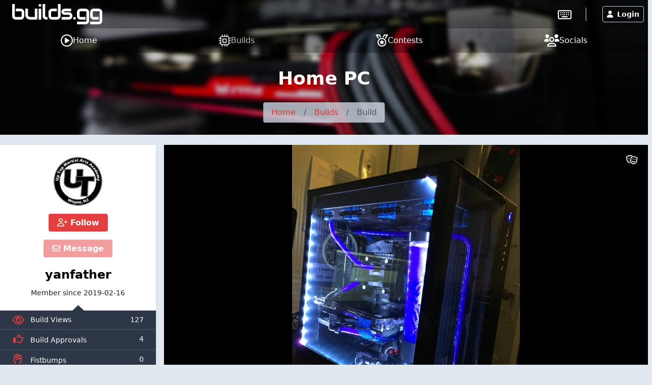

--- FILE ---
content_type: text/html; charset=UTF-8
request_url: https://builds.gg/builds/home-pc-7830
body_size: 11749
content:
<!DOCTYPE html>
<html lang="en">
	<head>
		<title>Home PC &raquo; builds.gg</title>
		<meta charset="utf-8">
		<meta name="author" content="builds.gg">
		<meta name="copyright" content="Trekade Media Limited">
		<meta http-equiv="X-UA-Compatible" content="IE=edge">
		<meta name="viewport" content="width=device-width, initial-scale=1">
		<meta name="description" content="All pictures, details and updates of this build by yanfather posted on builds.gg">
		<meta name="keywords" content="build,details,modding,mod,community,yanfather,home-pc">
		<meta name="apple-itunes-app" content="app-id=1493932555">		<meta name="twitter:card" content="summary_large_image">
		<meta name="twitter:site" content="@builds_gg">
		<meta name="twitter:title" property="og:title" content="Home PC">
		<meta property="og:site_name" content="builds.gg">
		<meta property="og:image" content="https://p1.builds.gg/builds_pictures/7000/7830/26512/26512_1000.jpg">
		<meta property="og:url" content="https://builds.gg/builds/home-pc-7830">		<meta name="monetization" content="$ilp.uphold.com/Y3xgQf9NbiHa">
		<link rel="preconnect" href="https://p1.builds.gg/">
		<link rel="preload" href="https://a1.builds.gg/icons/bgg.ttf" as="font" crossorigin>
		<link rel="manifest" href="/manifest.json">
		<link rel="icon" type="image/png" sizes="16x16" href="https://a1.builds.gg/design/builds/16_c.png">
		<link rel="icon" type="image/png" sizes="32x32" href="https://a1.builds.gg/design/builds/32_c.png">
		<link rel="icon" type="image/png" sizes="128x128" href="https://a1.builds.gg/design/builds/128_c.png">
		<link rel="icon" type="image/png" sizes="192x192" href="https://a1.builds.gg/design/builds/192_c.png">
		<link rel="apple-touch-icon" sizes="120x120" href="https://a1.builds.gg/design/builds/120_c.png">
		<link rel="apple-touch-icon" sizes="152x152" href="https://a1.builds.gg/design/builds/152_c.png">
		<link rel="apple-touch-icon" sizes="167x167" href="https://a1.builds.gg/design/builds/167_c.png">
		<link rel="apple-touch-icon" sizes="180x180" href="https://a1.builds.gg/design/builds/180_c.png">
		<link rel="stylesheet" href="https://a1.builds.gg/ui/libraries-409b6633b1.css" media="all">
		<link rel="stylesheet" href="https://a1.builds.gg/ui/app-dd73889433.css" media="all">
				<script type="text/javascript">const cmc_baseURL='https://builds.gg/'; const cmc_loggedIn=false; const cmc_user_id=0; const cmc_user_name=""; const cmc_ws_user='https://ws.builds.gg'; const cmc_site='builds'; const cmc_site_title='builds.gg';</script>
		<script defer src="https://cdn.onesignal.com/sdks/OneSignalSDK.js" async=""></script>
		<script>const OneSignal = window.OneSignal || []; const onesignal_app='da81d942-302b-442c-bbc3-3dc130e51f46';</script>
		<script defer src="https://a1.builds.gg/ui/libraries-26f8217569.js"></script>
		<script defer src="https://a1.builds.gg/ui/components-c0e7b428b9.js"></script>
		<script defer src="https://a1.builds.gg/ui/select2-0f64f3a3a0.js"></script>
		<script defer src="https://a1.builds.gg/ui/swiper-e6d57f85db.js"></script>		<script defer src="https://a1.builds.gg/ui/app-b10e0cf8d0.js"></script>
        <script defer src="https://a1.builds.gg/ui/login_signup-d4a7452885.js"></script>        <script defer src="https://a1.builds.gg/ui/builds-f2d44dc7bb.js"></script><script defer src="https://a1.builds.gg/ui/user_list-20f9bcd92b.js"></script>

		<script src="https://cdn.usefathom.com/script.js" data-site="QHSBNPGB" defer></script>
	</head>
	<body class="relative theme-auto pb-10 sm:pb-0">
		<script>/**/</script>		<nav class="text-white fixed top-0 left-0 w-full nav-trans">
						<div class="w-full flex items-stretch nav-top">
				<div class="container mx-auto flex w-full items-stretch relative">
											<a href="/" class="px-2 sm:px-6 py-2 block text-white bgg-logo logo page-logo flex content-center" aria-label="Go to builds.gg start page"><svg class="fill-current h-6 md:h-10" xmlns="http://www.w3.org/2000/svg" viewBox="0 0 211 47.52"><path d="M28.36 27.78a8.66 8.66 0 0 1-.21 1.89 8.89 8.89 0 0 1-.61 1.94 9 9 0 0 1-1.12 1.83A7.36 7.36 0 0 1 24.79 35a8 8 0 0 1-2.2 1.06 9.27 9.27 0 0 1-2.84.41H8.64a10.09 10.09 0 0 1-1.84-.19 10.58 10.58 0 0 1-1.95-.64A9.75 9.75 0 0 1 3 34.5a8.35 8.35 0 0 1-1.53-1.63 8.7 8.7 0 0 1-1.07-2.2 9.46 9.46 0 0 1-.4-2.89V0h6.16v27.78a2.4 2.4 0 0 0 .71 1.82 2.49 2.49 0 0 0 1.77.66h11.1a2.34 2.34 0 0 0 1.8-.69 2.46 2.46 0 0 0 .66-1.79v-8.34a2.34 2.34 0 0 0-.69-1.8 2.46 2.46 0 0 0-1.77-.66H8.64v-6.16h11.1a8.09 8.09 0 0 1 1.84.22 8.56 8.56 0 0 1 1.92.61 9.26 9.26 0 0 1 1.85 1.11 7.32 7.32 0 0 1 1.54 1.64 8.17 8.17 0 0 1 1.1 2.2 9.24 9.24 0 0 1 .4 2.84zm30.84 5.54a3.13 3.13 0 0 1-.2 1.23 2.94 2.94 0 0 1-.67 1 3.11 3.11 0 0 1-2.15.88H42.23a12.76 12.76 0 0 1-2.44-.26 12.08 12.08 0 0 1-2.53-.83 15.06 15.06 0 0 1-2.44-1.47 9.94 9.94 0 0 1-2-2.15 11.79 11.79 0 0 1-1.42-2.94 12.34 12.34 0 0 1-.52-3.74V10.82H37v14.2a5.64 5.64 0 0 0 .4 2.18 5.08 5.08 0 0 0 2.79 2.7 6.19 6.19 0 0 0 2.09.35h10.77V10.82h6.15zm9.02 3.1h-6.15v-25.6h6.15zm14.46 0h-2.75a10 10 0 0 1-2.84-.45 8.53 8.53 0 0 1-2.79-1.47 8.08 8.08 0 0 1-2.15-2.68 8.71 8.71 0 0 1-.86-4V0h6.16v27.78a2.44 2.44 0 0 0 .71 1.82 2.49 2.49 0 0 0 1.77.66h2.75zm30.72-8.64a9.46 9.46 0 0 1-.4 2.89 8.38 8.38 0 0 1-1.07 2.23 7.67 7.67 0 0 1-1.53 1.63 9.65 9.65 0 0 1-1.85 1.09 9.8 9.8 0 0 1-1.94.64 10.28 10.28 0 0 1-1.85.19h-11.1a9.62 9.62 0 0 1-2.85-.4 8.79 8.79 0 0 1-2.22-1.07A8.07 8.07 0 0 1 87 33.39a8.84 8.84 0 0 1-1.09-1.83 9 9 0 0 1-.91-3.78v-8.34a8.54 8.54 0 0 1 .85-4 8.16 8.16 0 0 1 5-4.17 9.87 9.87 0 0 1 2.8-.45h11.1v6.16H93.7a2.53 2.53 0 0 0-1.87.64 2.44 2.44 0 0 0-.64 1.82v8.3a2.62 2.62 0 0 0 .62 1.94 2.49 2.49 0 0 0 1.85.64h11.1a2.46 2.46 0 0 0 1.87-.64 2.54 2.54 0 0 0 .62-1.84V0h6.15zm27.67 0a9.46 9.46 0 0 1-.4 2.86 8.7 8.7 0 0 1-1.07 2.23 7.47 7.47 0 0 1-1.54 1.63 9.58 9.58 0 0 1-1.84 1.09 9.89 9.89 0 0 1-1.95.64 10.09 10.09 0 0 1-1.84.19h-16.67v-6.16h16.62a2.53 2.53 0 0 0 1.89-.64 2.47 2.47 0 0 0 .64-1.84 2.25 2.25 0 0 0-2.48-2.47h-9.54a7.6 7.6 0 0 1-3.46-.71 7.11 7.11 0 0 1-2.32-1.77 7 7 0 0 1-1.28-2.3 7.94 7.94 0 0 1-.38-2.3 7.34 7.34 0 0 1 .74-3.45 6.74 6.74 0 0 1 1.84-2.3 7.07 7.07 0 0 1 2.42-1.25 8.26 8.26 0 0 1 2.44-.41H138v6.16h-15.07a1.93 1.93 0 0 0-.75.12.88.88 0 0 0-.41.28.83.83 0 0 0-.14.38 2.42 2.42 0 0 0 0 .38 1.31 1.31 0 0 0 .14.59.78.78 0 0 0 .28.31 1.39 1.39 0 0 0 .41.12h10a8.65 8.65 0 0 1 4 .85 8 8 0 0 1 2.68 2.15 8.28 8.28 0 0 1 1.47 2.8 9.66 9.66 0 0 1 .47 2.82zm8.1 5.54a2.91 2.91 0 0 1-.26 1.2 3.09 3.09 0 0 1-.66 1 2.87 2.87 0 0 1-1 .64 2.8 2.8 0 0 1-1.16.24 3 3 0 0 1-3.05-3.05 2.83 2.83 0 0 1 .24-1.16 2.87 2.87 0 0 1 .64-1 3.09 3.09 0 0 1 1-.66 2.91 2.91 0 0 1 1.2-.26 2.66 2.66 0 0 1 1.16.26 3.08 3.08 0 0 1 1.64 1.64 2.7 2.7 0 0 1 .25 1.15zm31.02 5.56a9.23 9.23 0 0 1-.41 2.84 7.94 7.94 0 0 1-1.06 2.23 7.05 7.05 0 0 1-1.54 1.63 8.41 8.41 0 0 1-1.85 1.09 8.59 8.59 0 0 1-1.94.62 8.75 8.75 0 0 1-1.85.21h-19.7v-6.13h19.7a2.5 2.5 0 0 0 1.87-.64 2.58 2.58 0 0 0 .62-1.85V19.44a2.21 2.21 0 0 0-2.49-2.46h-11.1a2.35 2.35 0 0 0-1.8.71 2.42 2.42 0 0 0-.66 1.75v8.34a2.47 2.47 0 0 0 .64 1.84 2.51 2.51 0 0 0 1.87.64h11.05v6.16h-11.1a10.28 10.28 0 0 1-1.85-.19 10.74 10.74 0 0 1-1.94-.64 9.75 9.75 0 0 1-1.82-1.09 7.47 7.47 0 0 1-1.54-1.63 8.7 8.7 0 0 1-1.07-2.2 9.78 9.78 0 0 1-.4-2.86v-8.37a9.45 9.45 0 0 1 .19-1.85 10 10 0 0 1 .64-1.91 8.9 8.9 0 0 1 1.09-1.85 7.71 7.71 0 0 1 1.63-1.54 8.36 8.36 0 0 1 2.23-1.06 9.18 9.18 0 0 1 2.84-.41h11.1a8.17 8.17 0 0 1 1.85.22 8.56 8.56 0 0 1 1.94.61 9.26 9.26 0 0 1 1.85 1.11 7.1 7.1 0 0 1 1.54 1.64 7.89 7.89 0 0 1 1.06 2.2 9.23 9.23 0 0 1 .41 2.84zm30.8 0a9.24 9.24 0 0 1-.4 2.84 8.24 8.24 0 0 1-1.07 2.23 6.85 6.85 0 0 1-1.53 1.63 8.35 8.35 0 0 1-1.85 1.09 10.05 10.05 0 0 1-3.79.83h-19.7v-6.13h19.7a2.52 2.52 0 0 0 1.87-.64 2.58 2.58 0 0 0 .61-1.85V19.44a2.2 2.2 0 0 0-2.48-2.46h-11.1a2.38 2.38 0 0 0-1.8.71 2.42 2.42 0 0 0-.66 1.75v8.34a2.47 2.47 0 0 0 .64 1.84 2.53 2.53 0 0 0 1.87.64h11.06v6.16h-11.1a10.09 10.09 0 0 1-1.84-.19 10.25 10.25 0 0 1-1.94-.64 9.82 9.82 0 0 1-1.83-1.09 8 8 0 0 1-1.54-1.63 8.68 8.68 0 0 1-1.1-2.2 9.46 9.46 0 0 1-.4-2.86v-8.37a10.23 10.23 0 0 1 .18-1.85 10.72 10.72 0 0 1 .64-1.91 9.36 9.36 0 0 1 1.09-1.85 7.76 7.76 0 0 1 1.64-1.54 8.3 8.3 0 0 1 2.22-1.06 9.27 9.27 0 0 1 2.84-.41h11.1a8.09 8.09 0 0 1 1.84.22 8.64 8.64 0 0 1 2 .61 9.19 9.19 0 0 1 1.84 1.11 6.9 6.9 0 0 1 1.54 1.64 8.19 8.19 0 0 1 1.07 2.2 9.24 9.24 0 0 1 .4 2.84zM68.2 3.06a2.88 2.88 0 0 1-.26 1.2 3.11 3.11 0 0 1-.67 1 2.86 2.86 0 0 1-1 .63 2.83 2.83 0 0 1-1.16.24 3.06 3.06 0 0 1-1.2-.24 3.18 3.18 0 0 1-1-.63 3.19 3.19 0 0 1-.64-1 3 3 0 0 1-.24-1.2 2.83 2.83 0 0 1 .24-1.16 2.74 2.74 0 0 1 .64-1 3 3 0 0 1 1-.67 2.91 2.91 0 0 1 1.2-.26 2.7 2.7 0 0 1 1.16.26 2.68 2.68 0 0 1 1 .67 2.68 2.68 0 0 1 .67 1 2.7 2.7 0 0 1 .26 1.16z"/></svg></a>
										<div class="flex-grow"></div>
											<div class="self-center border-r pr-7 mr-6"><a href="https://keebs.gg" class="xlink-keebs" target="_blank" aria-label="Go to keebs.gg" title="Go to keebs.gg"><i class="text-white far fa-keyboard text-xl sm:text-2xl align-text-top"></i></a></div>
										<div class="flex gap-3 sm:gap-6 items-stretch px-2 relative">
													<button class="h-8 my-auto btn btn-prim-inv-bright" data-modal="#modal_login"><i class="fa fa-user mr-2"></i>Login</button>
											</div>
				</div>
			</div>

						<div class="nav-menu w-full bg-gray-700 fixed bottom-0 left-0 sm:relative">
				<div class="container w-full flex items-center justify-around mx-auto">
					<a href="https://builds.gg/" aria-label="Home page and feed" class="lg:flex lg:items-center lg:gap-2 text-white pt-3 pb-4 md:py-2 px-2 text-center ">
						<i class="far fa-play-circle block lg:inline-block"></i>
						<span class="block lg:inline text-xs mt-1 lg:mt-0 lg:text-base">Home</span>
					</a><a href="https://builds.gg/builds" aria-label="Explore Build Database" class="lg:flex lg:items-center lg:gap-2 text-white pt-3 pb-4 md:py-2 px-2 text-center opacity-75">
						<i class="far fa-microchip block lg:inline-block"></i>
						<span class="block lg:inline text-xs mt-1 lg:mt-0 lg:text-base">Builds</span>
					</a><a href="https://builds.gg/contests" aria-label="Contest Overview" class="lg:flex lg:items-center lg:gap-2 text-white pt-3 pb-4 md:py-2 px-2 text-center ">
						<i class="far fa-medal block lg:inline-block"></i>
						<span class="block lg:inline text-xs mt-1 lg:mt-0 lg:text-base">Contests</span>
					</a><a href="https://builds.gg/socials" aria-label="Connect with us on social media" class="lg:flex lg:items-center lg:gap-2 text-white pt-3 pb-4 md:py-2 px-2 text-center ">
						<i class="far fa-users block lg:inline-block"></i>
						<span class="block lg:inline text-xs mt-1 lg:mt-0 lg:text-base">Socials</span>
					</a>				</div>
			</div>
		</nav>

		
		<div class="top-banner top-banner-builds">
	<div class="container mx-auto text-center pt-4">
		<h1 class="mb-3 md:mb-5 text-3xl md:text-4xl font-bold">Home PC</h1>
		<ol class="inline-flex flex-wrap w-auto overflow-hidden text-gray-700 bg-gray-400-op rounded mb-4 md:mb-6">
			<li><a href="/" class="block py-2 px-4 hover:underline">Home</a> </li>
						<li><div class="py-2">/</div></li>
			<li ><a href="/builds" class="block py-2 px-4 hover:underline " >Builds</a> </li>
						<li><div class="py-2">/</div></li>
			<li aria-current="page"><div class="py-2 px-4">Build</div> </li>
					</ol>
	</div>
</div>

				
		<div class="flex-grow">
						<div class="container my-5 mx-auto">
	<div class="flex flex-wrap md:-mx-2">
		<div class="w-full lg:w-4/12 xl:w-3/12 order-2 lg:order-1 md:px-2 mt-8 lg:mt-0">
			<div class="card card-p0">
    <div class="px-6 pt-6 pb-2 text-center">
        <a class="user-picture h-24 w-24 block mx-auto" aria-label="Go to user-profile of yanfather" href="/users/yanfather-8440" style="background-image:url(https://p1.builds.gg/user_pictures/8000/8440_1550552329.jpg)"><span class="h-6 w-6 indicator tooltip-title indicator-offline" title="Not active currently"></span></a>
        <button class="block mx-auto mt-4 btn btn-prim" data-follow="8440"><i class="far fa-user-plus"></i> Follow</button>        <button class="block mx-auto mt-4 btn btn-prim" data-message-to="8440" data-message-to-name="yanfather" data-message-enabled="0" data-message-reason=""><i class="far fa-envelope"></i> Message</button>        <a class="block text-2xl font-semibold mt-4 text-widget-txt hover:text-cred truncate" href="/users/yanfather-8440">yanfather</a>
                        <div class="mt-2 pb-4 text-sm">Member since <span class="itime" data-time="1550292585" data-ago="0"></span></div>
                            </div>

    <div class="relative text-left text-white text-sm bg-widget-stats-dark arrow-up-11-gray-800">
        <div class="flex py-2 px-6 justify-between border-b border-gray-700"><div><i class="far fa-eye text-red-600 w-6 mr-3 text-center text-xl align-middle"></i>Build Views</div><div>127</div></div>
        <div class="flex py-2 px-6 justify-between border-b border-gray-700"><div><i class="far fa-thumbs-up text-red-600 w-6 mr-3 text-center text-xl"></i>Build Approvals</div><div>4</div></div>
        <div class="flex py-2 px-6 justify-between border-b border-gray-700"><div><i class="far fa-fist-raised text-red-600 w-6 mr-3 text-center text-xl"></i>Fistbumps</div><div>0</div></div>
        <div class="flex py-2 px-6 justify-between border-b border-gray-700"><div><i class="far fa-users text-red-600 w-6 mr-3 text-center text-xl"></i>Followers</div><div>1</div></div>
        <div class="flex py-2 px-6 justify-between"><div><i class="far fa-comments text-red-600 w-6 mr-3 text-center text-xl"></i>Posts</div><div>0</div></div>
    </div>
</div>

						
						
						<div class="flex justify-around mt-4">
				<button data-report-type="build" data-report-id="7830" class="btn btn-blue-inv btn-sm"><i class="far fa-flag mr-2"></i>Report Build</button>
				<button class="btn btn-sm btn-prim-inv" data-ignore="8440"><i class="far fa-user-slash"></i> Ignore User</button>
			</div>
					</div>
		<div class="w-full lg:w-8/12 xl:w-9/12 order-1 lg:order-2 md:px-2">
			
									<div class="build-gallery bg-black overflow-hidden shadow mb-4">
				<div class="swiper-container-big swiper relative" style="height: 537px;">
					<div class="swiper-wrapper">
												<div class="swiper-slide bg-black text-center" data-height-ratio="1.3333333333333">
							<div class="swiper-zoom-container">
																	<img class="swiper-zoom-target swiper-lazy mx-auto max-w-full h-auto" style="max-height: 600px;" loading="lazy" src="https://p1.builds.gg/builds_pictures/7000/7830/26512/26512_1000.jpg" data-height-ratio="1.3333333333333" data-src-fullscreen="https://p1.builds.gg/builds_pictures/7000/7830/26512/26512_1920.jpg" alt="Corner View">
															</div>
							<div class="swiper-text text-align-left text-sm text-white w-full absolute bottom-0 left-0 px-3 py-2">Corner View</div>
							<div class="swiper-lazy-preloader swiper-lazy-preloader-white"></div>
						</div>
												<div class="swiper-slide bg-black text-center" data-height-ratio="1.3333333333333">
							<div class="swiper-zoom-container">
																	<img class="swiper-zoom-target swiper-lazy mx-auto max-w-full h-auto" style="max-height: 600px;" loading="lazy" src="https://p1.builds.gg/builds_pictures/7000/7830/26513/26513_1000.jpg" data-height-ratio="1.3333333333333" data-src-fullscreen="https://p1.builds.gg/builds_pictures/7000/7830/26513/26513_1920.jpg" alt="Front View">
															</div>
							<div class="swiper-text text-align-left text-sm text-white w-full absolute bottom-0 left-0 px-3 py-2">Front View</div>
							<div class="swiper-lazy-preloader swiper-lazy-preloader-white"></div>
						</div>
											</div>
					<div class="swiper-button-next swiper-button-next-0 swiper-button-white right-0 top-0 h-[85%] m-0 px-8"></div>
					<div class="swiper-button-prev swiper-button-prev-0 swiper-button-white left-0 top-0 h-[85%] m-0 px-8"></div>
					<div class="swiper-button-toggle swiper-button-toggle-0 absolute right-0 top-0 text-white z-50 leading-none text-lg cursor-pointer p-5" title="Toggle Theatre Mode"><i class="far fa-theater-masks"></i></div>
					<div class="swiper-logo hidden"><img src="https://a1.builds.gg/design/builds/logo.svg" alt="builds.gg"></div>
				</div>
				<div class="swiper-container-thumbnails bg-black h-auto" style="height: 100px;">
					<div class="swiper-wrapper">
						<div class="swiper-slide bg-cover bg-black bg-center" style="opacity: .3; transition: all 0.2s ease-in-out; background-image:url(https://p1.builds.gg/builds_pictures/7000/7830/26512/26512_400.jpg)" data-src-fullscreen="https://p1.builds.gg/builds_pictures/7000/7830/26512/26512_400.jpg"></div><div class="swiper-slide bg-cover bg-black bg-center" style="opacity: .3; transition: all 0.2s ease-in-out; background-image:url(https://p1.builds.gg/builds_pictures/7000/7830/26513/26513_400.jpg)" data-src-fullscreen="https://p1.builds.gg/builds_pictures/7000/7830/26513/26513_400.jpg"></div>					</div>
				</div>
			</div>
			
						<div class="flex flex-wrap items-center mb-4 justify-between">
				<div class="w-full md:w-auto px-2">
					<h1 class="text-2xl font-semibold break-all">Home PC</h1>
				</div>
				<div class="w-full md:-mx-1 px-2 md:w-auto text-right pt-2 md:pt-0">
					<button class="mx-1 btn btn-prim" data-approval="7830"><i class="far fa-thumbs-up"></i> Approve!</button>														</div>
			</div>

						
						<div class="card card-py0 mb-4 relative">
				<div class="pb-24 sm:pb-16 pt-6">
										<div class="border-b mb-8 pb-8">Here's my current PC. Always a work in progress, I'll have some new pictures soon.</div>
										<div class="flex flex-wrap -mx-2">
						<div class="w-full lg:w-6/12 py-2 px-2"><b>Color(s):</b> Black Blue Purple </div>
						<div class="w-full lg:w-6/12 py-2 px-2"><b>RGB Lighting?</b> Yes</div>
													<div class="w-full lg:w-6/12 py-2 px-2"><b>Theme:</b> Color</div>
							<div class="w-full lg:w-6/12 py-2 px-2"><b>Cooling:</b> Custom Liquid Cooling</div>
							<div class="w-full lg:w-6/12 py-2 px-2"><b>Size:</b> ATX</div>
							<div class="w-full lg:w-6/12 py-2 px-2"><b>Type:</b> General Build</div>
											</div>

										
										
										<div class="mt-6 border-t pt-4">
						<h2>Hardware</h2>
													<div class="md:flex hidden thead-tr thead-tr-sm">
								<div class="w-10/12 md:w-11/12 lg:w-10/12 xl:w-11/12 flex">
									<div class="w-3/12 th">Category / Value</div>
									<div class="w-9/12 th">Brand / Part</div>
								</div>
							</div>
														<div class="flex tbody-tr tbody-tr-sm items-center pb-2 md:pb-0 -mx-2 md:mx-0">
								<div class="w-10/12 md:w-11/12 lg:w-10/12 xl:w-11/12 flex flex-wrap">
									<div class="w-full md:w-3/12 td flex flex-wrap justify-between items-center">
										<div class="md:w-full">CPU</div>
										<div class="md:w-full text-xs text-secondary md:mt-1"></div>
									</div>
									<div class="w-full md:w-9/12 td">
										<a href="/brands/intel-3">Intel</a> - <a href="/parts/core-i7-5820k-113">Core i7 5820K</a>										<div class="flex -mx-2 mt-1 text-xs text-secondary xl:justify-start justify-between"><div class="px-2">Socket: LGA 2011-3</div><div class="px-2">Cores: 6</div></div>									</div>
								</div>
								<div class="w-2/12 md:w-1/12 lg:w-2/12 xl:w-1/12 text-right td">
									<a href="/go/113/0/8440" target="_blank" class="btn btn-prim btn-sm" aria-label="Go to store"><i class="far fa-search"></i></a>								</div>
							</div>
														<div class="flex tbody-tr tbody-tr-sm items-center pb-2 md:pb-0 -mx-2 md:mx-0">
								<div class="w-10/12 md:w-11/12 lg:w-10/12 xl:w-11/12 flex flex-wrap">
									<div class="w-full md:w-3/12 td flex flex-wrap justify-between items-center">
										<div class="md:w-full">Motherboard</div>
										<div class="md:w-full text-xs text-secondary md:mt-1">&dollar; 209.10</div>
									</div>
									<div class="w-full md:w-9/12 td">
										<a href="/brands/msi-7">MSI</a> - <a href="/parts/gaming-pro-carbon-402">Gaming Pro Carbon</a>										<div class="flex -mx-2 mt-1 text-xs text-secondary xl:justify-start justify-between"><div class="px-2">Chipset: X470</div><div class="px-2">CPU Socket: AM4</div><div class="px-2">Size: ATX</div></div>									</div>
								</div>
								<div class="w-2/12 md:w-1/12 lg:w-2/12 xl:w-1/12 text-right td">
									<a href="/go/402/0/8440" target="_blank" class="btn btn-prim btn-sm" aria-label="Go to store"><i class="far fa-search"></i></a>								</div>
							</div>
														<div class="flex tbody-tr tbody-tr-sm items-center pb-2 md:pb-0 -mx-2 md:mx-0">
								<div class="w-10/12 md:w-11/12 lg:w-10/12 xl:w-11/12 flex flex-wrap">
									<div class="w-full md:w-3/12 td flex flex-wrap justify-between items-center">
										<div class="md:w-full">Memory</div>
										<div class="md:w-full text-xs text-secondary md:mt-1"></div>
									</div>
									<div class="w-full md:w-9/12 td">
										<a href="/brands/evga-9">EVGA</a> - <a href="/parts/super-sc-4966">Super SC</a>										<div class="flex -mx-2 mt-1 text-xs text-secondary xl:justify-start justify-between"><div class="px-2">Type: DDR4</div><div class="px-2">Capacity: 16 GB</div></div>									</div>
								</div>
								<div class="w-2/12 md:w-1/12 lg:w-2/12 xl:w-1/12 text-right td">
									<a href="/go/4966/0/8440" target="_blank" class="btn btn-prim btn-sm" aria-label="Go to store"><i class="far fa-search"></i></a>								</div>
							</div>
														<div class="flex tbody-tr tbody-tr-sm items-center pb-2 md:pb-0 -mx-2 md:mx-0">
								<div class="w-10/12 md:w-11/12 lg:w-10/12 xl:w-11/12 flex flex-wrap">
									<div class="w-full md:w-3/12 td flex flex-wrap justify-between items-center">
										<div class="md:w-full">Graphics</div>
										<div class="md:w-full text-xs text-secondary md:mt-1">&dollar; 178.47</div>
									</div>
									<div class="w-full md:w-9/12 td">
										<a href="/brands/evga-9">EVGA</a> - <a href="/parts/ftw-hybrid-gaming-1429">FTW Hybrid Gaming</a>										<div class="flex -mx-2 mt-1 text-xs text-secondary xl:justify-start justify-between"><div class="px-2">Chip Manufacturer: NVIDIA</div><div class="px-2">Chip: GTX 1080</div></div>									</div>
								</div>
								<div class="w-2/12 md:w-1/12 lg:w-2/12 xl:w-1/12 text-right td">
									<a href="/go/1429/0/8440" target="_blank" class="btn btn-prim btn-sm" aria-label="Go to store"><i class="far fa-search"></i></a>								</div>
							</div>
														<div class="flex tbody-tr tbody-tr-sm items-center pb-2 md:pb-0 -mx-2 md:mx-0">
								<div class="w-10/12 md:w-11/12 lg:w-10/12 xl:w-11/12 flex flex-wrap">
									<div class="w-full md:w-3/12 td flex flex-wrap justify-between items-center">
										<div class="md:w-full">Storage</div>
										<div class="md:w-full text-xs text-secondary md:mt-1">&dollar; 197.99</div>
									</div>
									<div class="w-full md:w-9/12 td">
										<a href="/brands/crucial-13">Crucial</a> - <a href="/parts/mx500-761">MX500</a>										<div class="flex -mx-2 mt-1 text-xs text-secondary xl:justify-start justify-between"><div class="px-2">Form Factor: 2.5 Inch</div><div class="px-2">Interface: SATA 6 Gb/s</div><div class="px-2">Capacity: 2 TB</div></div>									</div>
								</div>
								<div class="w-2/12 md:w-1/12 lg:w-2/12 xl:w-1/12 text-right td">
									<a href="/go/761/0/8440" target="_blank" class="btn btn-prim btn-sm" aria-label="Go to store"><i class="far fa-search"></i></a>								</div>
							</div>
														<div class="flex tbody-tr tbody-tr-sm items-center pb-2 md:pb-0 -mx-2 md:mx-0">
								<div class="w-10/12 md:w-11/12 lg:w-10/12 xl:w-11/12 flex flex-wrap">
									<div class="w-full md:w-3/12 td flex flex-wrap justify-between items-center">
										<div class="md:w-full">Storage</div>
										<div class="md:w-full text-xs text-secondary md:mt-1">&dollar; 99.98</div>
									</div>
									<div class="w-full md:w-9/12 td">
										<a href="/brands/samsung-21">Samsung</a> - <a href="/parts/950-pro-4942">950 Pro</a>										<div class="flex -mx-2 mt-1 text-xs text-secondary xl:justify-start justify-between"><div class="px-2">Form Factor: M.2</div><div class="px-2">Interface: M.2 (M)</div><div class="px-2">Capacity: 256 GB</div></div>									</div>
								</div>
								<div class="w-2/12 md:w-1/12 lg:w-2/12 xl:w-1/12 text-right td">
									<a href="/go/4942/0/8440" target="_blank" class="btn btn-prim btn-sm" aria-label="Go to store"><i class="far fa-search"></i></a>								</div>
							</div>
														<div class="flex tbody-tr tbody-tr-sm items-center pb-2 md:pb-0 -mx-2 md:mx-0">
								<div class="w-10/12 md:w-11/12 lg:w-10/12 xl:w-11/12 flex flex-wrap">
									<div class="w-full md:w-3/12 td flex flex-wrap justify-between items-center">
										<div class="md:w-full">PSU</div>
										<div class="md:w-full text-xs text-secondary md:mt-1">&dollar; 429.99</div>
									</div>
									<div class="w-full md:w-9/12 td">
										<a href="/brands/corsair-11">Corsair</a> - <a href="/parts/hx1000i-2017">HX1000i</a>										<div class="flex -mx-2 mt-1 text-xs text-secondary xl:justify-start justify-between"><div class="px-2">Wattage: 1000</div><div class="px-2">Form Factor: ATX</div><div class="px-2">Efficiency: 80+ Platinum</div></div>									</div>
								</div>
								<div class="w-2/12 md:w-1/12 lg:w-2/12 xl:w-1/12 text-right td">
									<a href="/go/2017/0/8440" target="_blank" class="btn btn-prim btn-sm" aria-label="Go to store"><i class="far fa-search"></i></a>								</div>
							</div>
														<div class="flex tbody-tr tbody-tr-sm items-center pb-2 md:pb-0 -mx-2 md:mx-0">
								<div class="w-10/12 md:w-11/12 lg:w-10/12 xl:w-11/12 flex flex-wrap">
									<div class="w-full md:w-3/12 td flex flex-wrap justify-between items-center">
										<div class="md:w-full">Case</div>
										<div class="md:w-full text-xs text-secondary md:mt-1"></div>
									</div>
									<div class="w-full md:w-9/12 td">
										<a href="/brands/lian-li-40">Lian Li</a> - <a href="/parts/011-dynamic-razer-9702">011 Dynamic (Razer)</a>										<div class="flex -mx-2 mt-1 text-xs text-secondary xl:justify-start justify-between"><div class="px-2">Type: Mid-Tower</div><div class="px-2">Side Panel: Tempered Glass</div></div>									</div>
								</div>
								<div class="w-2/12 md:w-1/12 lg:w-2/12 xl:w-1/12 text-right td">
									<a href="/go/9702/0/8440" target="_blank" class="btn btn-prim btn-sm" aria-label="Go to store"><i class="far fa-search"></i></a>								</div>
							</div>
														<div class="flex tbody-tr tbody-tr-sm items-center pb-2 md:pb-0 -mx-2 md:mx-0">
								<div class="w-10/12 md:w-11/12 lg:w-10/12 xl:w-11/12 flex flex-wrap">
									<div class="w-full md:w-3/12 td flex flex-wrap justify-between items-center">
										<div class="md:w-full">Case Fan</div>
										<div class="md:w-full text-xs text-secondary md:mt-1">&dollar; 27.95</div>
									</div>
									<div class="w-full md:w-9/12 td">
										<a href="/brands/noctua-50">Noctua</a> - <a href="/parts/nf-f12-industrialppc-2000-4100">NF-F12 industrialPPC-2000</a>										<div class="flex -mx-2 mt-1 text-xs text-secondary xl:justify-start justify-between"><div class="px-2">Size: 120 mm</div></div>									</div>
								</div>
								<div class="w-2/12 md:w-1/12 lg:w-2/12 xl:w-1/12 text-right td">
									<a href="/go/4100/0/8440" target="_blank" class="btn btn-prim btn-sm" aria-label="Go to store"><i class="far fa-search"></i></a>								</div>
							</div>
														<div class="flex tbody-tr tbody-tr-sm items-center pb-2 md:pb-0 -mx-2 md:mx-0">
								<div class="w-10/12 md:w-11/12 lg:w-10/12 xl:w-11/12 flex flex-wrap">
									<div class="w-full md:w-3/12 td flex flex-wrap justify-between items-center">
										<div class="md:w-full">Cooling</div>
										<div class="md:w-full text-xs text-secondary md:mt-1">&dollar; 209.06</div>
									</div>
									<div class="w-full md:w-9/12 td">
										<a href="/brands/ekwb-62">EKWB</a> - <a href="/parts/coolstream-pe-5211">CoolStream PE</a>										<div class="flex -mx-2 mt-1 text-xs text-secondary xl:justify-start justify-between"><div class="px-2">Type: Custom Loop</div><div class="px-2">Size (WxHxD): 360 mm (3 x 120 mm)</div></div>									</div>
								</div>
								<div class="w-2/12 md:w-1/12 lg:w-2/12 xl:w-1/12 text-right td">
									<a href="/go/5211/0/8440" target="_blank" class="btn btn-prim btn-sm" aria-label="Go to store"><i class="far fa-search"></i></a>								</div>
							</div>
														<div class="flex tbody-tr tbody-tr-sm items-center pb-2 md:pb-0 -mx-2 md:mx-0">
								<div class="w-10/12 md:w-11/12 lg:w-10/12 xl:w-11/12 flex flex-wrap">
									<div class="w-full md:w-3/12 td flex flex-wrap justify-between items-center">
										<div class="md:w-full">Cooling</div>
										<div class="md:w-full text-xs text-secondary md:mt-1"></div>
									</div>
									<div class="w-full md:w-9/12 td">
										<a href="/brands/ekwb-62">EKWB</a> - <a href="/parts/ek-supremacy-evo-amd-acetalnickel-6045">EK Supremacy EVO AMD Acetal/Nickel</a>										<div class="flex -mx-2 mt-1 text-xs text-secondary xl:justify-start justify-between"><div class="px-2">Type: Custom Loop</div></div>									</div>
								</div>
								<div class="w-2/12 md:w-1/12 lg:w-2/12 xl:w-1/12 text-right td">
									<a href="/go/6045/0/8440" target="_blank" class="btn btn-prim btn-sm" aria-label="Go to store"><i class="far fa-search"></i></a>								</div>
							</div>
														<div class="flex tbody-tr tbody-tr-sm items-center pb-2 md:pb-0 -mx-2 md:mx-0">
								<div class="w-10/12 md:w-11/12 lg:w-10/12 xl:w-11/12 flex flex-wrap">
									<div class="w-full md:w-3/12 td flex flex-wrap justify-between items-center">
										<div class="md:w-full">Cooling</div>
										<div class="md:w-full text-xs text-secondary md:mt-1">&dollar; 168.14</div>
									</div>
									<div class="w-full md:w-9/12 td">
										<a href="/brands/ekwb-62">EKWB</a> - <a href="/parts/ek-fc1080-gtx-ftw-nickel-8055">EK-FC1080 GTX FTW - Nickel</a>										<div class="flex -mx-2 mt-1 text-xs text-secondary xl:justify-start justify-between"><div class="px-2">Type: GPU Waterblock</div></div>									</div>
								</div>
								<div class="w-2/12 md:w-1/12 lg:w-2/12 xl:w-1/12 text-right td">
									<a href="/go/8055/0/8440" target="_blank" class="btn btn-prim btn-sm" aria-label="Go to store"><i class="far fa-search"></i></a>								</div>
							</div>
														<div class="flex tbody-tr tbody-tr-sm items-center pb-2 md:pb-0 -mx-2 md:mx-0">
								<div class="w-10/12 md:w-11/12 lg:w-10/12 xl:w-11/12 flex flex-wrap">
									<div class="w-full md:w-3/12 td flex flex-wrap justify-between items-center">
										<div class="md:w-full">CableMod</div>
										<div class="md:w-full text-xs text-secondary md:mt-1"></div>
									</div>
									<div class="w-full md:w-9/12 td">
										<a href="/brands/cablemod-1">CableMod</a> - <a href="/parts/sleeved-cables-4655">Sleeved Cables</a>										<div class="flex -mx-2 mt-1 text-xs text-secondary xl:justify-start justify-between"><div class="px-2">Mode: Custom</div><div class="px-2">Sleeve: ModFlex</div><div class="px-2">Color: Blue</div></div>									</div>
								</div>
								<div class="w-2/12 md:w-1/12 lg:w-2/12 xl:w-1/12 text-right td">
									<a href="/go/4655/0/8440" target="_blank" class="btn btn-prim btn-sm" aria-label="Go to store"><i class="far fa-search"></i></a>								</div>
							</div>
														<div class="flex tbody-tr tbody-tr-sm items-center pb-2 md:pb-0 -mx-2 md:mx-0">
								<div class="w-10/12 md:w-11/12 lg:w-10/12 xl:w-11/12 flex flex-wrap">
									<div class="w-full md:w-3/12 td flex flex-wrap justify-between items-center">
										<div class="md:w-full">Monitor</div>
										<div class="md:w-full text-xs text-secondary md:mt-1"></div>
									</div>
									<div class="w-full md:w-9/12 td">
										<a href="/brands/asus-4">ASUS</a> - <a href="/parts/pg278q-6489">PG278Q</a>										<div class="flex -mx-2 mt-1 text-xs text-secondary xl:justify-start justify-between"><div class="px-2">Size: 27 Inch</div><div class="px-2">Panel: TN</div><div class="px-2">Refresh Rate: 144 Hz</div></div>									</div>
								</div>
								<div class="w-2/12 md:w-1/12 lg:w-2/12 xl:w-1/12 text-right td">
									<a href="/go/6489/0/8440" target="_blank" class="btn btn-prim btn-sm" aria-label="Go to store"><i class="far fa-search"></i></a>								</div>
							</div>
														<div class="flex tbody-tr tbody-tr-sm items-center pb-2 md:pb-0 -mx-2 md:mx-0">
								<div class="w-10/12 md:w-11/12 lg:w-10/12 xl:w-11/12 flex flex-wrap">
									<div class="w-full md:w-3/12 td flex flex-wrap justify-between items-center">
										<div class="md:w-full">Keyboard</div>
										<div class="md:w-full text-xs text-secondary md:mt-1">&dollar; 196.47</div>
									</div>
									<div class="w-full md:w-9/12 td">
										<a href="/brands/logitech-84">Logitech</a> - <a href="/parts/g710-4462">G710+</a>										<div class="flex -mx-2 mt-1 text-xs text-secondary xl:justify-start justify-between"><div class="px-2">Interface: Wired</div><div class="px-2">Key Switch Type: Cherry MX Brown</div><div class="px-2">Type: Full Size</div></div>									</div>
								</div>
								<div class="w-2/12 md:w-1/12 lg:w-2/12 xl:w-1/12 text-right td">
									<a href="/go/4462/0/8440" target="_blank" class="btn btn-prim btn-sm" aria-label="Go to store"><i class="far fa-search"></i></a>								</div>
							</div>
							
							
																		</div>

														</div>

								<div class="bg-widget-stats text-widget-stats-txt text-sm px-8 flex flex-wrap w-full justify-between absolute bottom-0 left-0">
					<div class="w-6/12 sm:w-auto py-2 tooltip-title" title="Views"><i class="far fa-eye mr-2"></i><span>127</span></div>
					<div class="w-6/12 sm:w-auto py-2 tooltip-title" title="Approvals"><i class="far fa-thumbs-up mr-2"></i><span>4</span></div>
					<div class="w-6/12 sm:w-auto py-2 tooltip-title" title="Published"><i class="far fa-globe mr-2"></i><span><span class="itime" data-time="1550637100" data-ago="1"></span></span></div>
					<div class="w-6/12 sm:w-auto py-2 tooltip-title" title="Last Updated"><i class="far fa-rss mr-2"></i><span><span class="itime" data-time="1550637100" data-ago="1"></span></span></div>
				</div>
			</div>

			<div class="social-share flex flex-wrap mt-6 items-center justify-between md:-mx-1" data-title="Home PC on builds.gg" data-url="https://builds.gg/builds/home-pc-7830">
	<div class="w-full xl:w-2/12 text-center px-1 pb-3 xl:pb-0"><b>Share on:</b></div>
	<div class="w-2/12 md:w-auto py-1 md:py-0 px-1"><a class="btn btn-block fb" data-provider="facebook" title="Facebook"><i class="fab fa-facebook-f"></i></a></div>
	<div class="w-2/12 md:w-auto py-1 md:py-0 px-1"><a class="btn btn-block fbm" data-provider="messenger" title="Facebook Messenger"><i class="fab fa-facebook-messenger"></i></a></div>
	<div class="w-2/12 md:w-auto py-1 md:py-0 px-1"><a class="btn btn-block tw" data-provider="twitter" title="Twitter"><i class="fab fa-twitter"></i></a></div>
	<div class="w-2/12 md:w-auto py-1 md:py-0 px-1"><a class="btn btn-block wa" data-provider="whatsapp" title="Whatsapp"><i class="fab fa-whatsapp"></i></a></div>
	<div class="w-2/12 md:w-auto py-1 md:py-0 px-1"><a class="btn btn-block li" data-provider="linkedin" title="LinkedIn"><i class="fab fa-linkedin-in"></i></a></div>
	<div class="w-2/12 md:w-auto py-1 md:py-0 px-1"><a class="btn btn-block re" data-provider="reddit" title="Reddit"><i class="fab fa-reddit-alien"></i></a></div>
	<div class="w-2/12 md:w-auto py-1 md:py-0 px-1"><a class="btn btn-block vk" data-provider="vk" title="VK"><i class="fab fa-vk"></i></a></div>
	<div class="w-2/12 md:w-auto py-1 md:py-0 px-1"><a class="btn btn-block line" data-provider="line" title="Line"><i class="fab fa-line"></i></a></div>
	<div class="w-2/12 md:w-auto py-1 md:py-0 px-1"><a class="btn btn-block tg" data-provider="telegram" title="Telegram"><i class="fab fa-telegram-plane"></i></a></div>
	<div class="w-2/12 md:w-auto py-1 md:py-0 px-1"><a class="btn btn-block gm" data-provider="gmail" title="Gmail"><i class="fab fa-google"></i></a></div>
	<div class="w-2/12 md:w-auto py-1 md:py-0 px-1"><a class="btn btn-block em" data-provider="email" title="Email"><i class="far fa-envelope"></i></a></div>
	<div class="w-2/12 md:w-auto py-1 md:py-0 px-1"><a class="btn btn-block sh" data-provider="share" title="Copy Link"><i class="far fa-link"></i></a></div>
</div>

						<div class="flex flex-wrap mt-6 md:-mx-2 items-center">
				<div class="w-full lg:w-2/12 text-center pb-2 lg:pb-0 px-2"><b>Approved by:</b></div>
				<div class="flex-1 truncate px-2 text-center"><div id="approvals" class="user-list-approvals flex flex-wrap pl-1" data-users-type="approvals" data-users-type-id="7830"></div></div>
			</div>

						<div class="card comments mt-6" id="comments" data-module="build" data-module-id="7830"></div>
		</div>
	</div>
</div>

<div class="hidden" data-register-token="4a64720f3264bef8744be8a31b14349cb357a491" data-register-id="7830"></div>

		</div>

		<footer class="bg-gray-800 text-gray-400 text-sm">
			<div class="w-full shadow-inner">
				<div class="container mx-auto flex flex-wrap">
					<div class="w-full md:w-4/12 py-4 px-3">
						<h2>About Us</h2>
													<p>Builds.gg is an online community for PC builders from across the globe. Created by some of the world's most prolific PC builders, builds.gg connects people with a common passion for everything PC and PC technology related.</p>
											</div>
					<div class="w-full md:w-4/12 py-4 px-3">
						<h2>Recent News</h2>
												<div>
							<div class="text-gray-400 text-xs">
								<i class="far fa-newspaper"></i> <span class="itime" data-time="1646188200" data-ago="1"></span>
								<i class="far fa-comment ml-3"></i> 9
							</div>
							<a href="/news/february-2022-mvb-winner-announcement-84" class="block mb-3">February 2022 MVB Winner Announcement</a>
						</div>
												<div>
							<div class="text-gray-400 text-xs">
								<i class="far fa-newspaper"></i> <span class="itime" data-time="1644413400" data-ago="1"></span>
								<i class="far fa-comment ml-3"></i> 5
							</div>
							<a href="/news/january-2022-mvb-winner-announcement-83" class="block mb-3">January 2022 MVB Winner Announcement</a>
						</div>
												<div>
							<div class="text-gray-400 text-xs">
								<i class="far fa-newspaper"></i> <span class="itime" data-time="1641353400" data-ago="1"></span>
								<i class="far fa-comment ml-3"></i> 7
							</div>
							<a href="/news/build-of-the-month-december-update-82" class="block ">Build of the Month December Update</a>
						</div>
											</div>
					<div class="w-full md:w-4/12 py-4 px-3">
						<h2>Recently Active Users</h2>
						<div class="flex flex-wrap">
							<a class="w-3/6 py-2 px-1 flex items-center" href="/users/ger_adam-42742"><span class="block flex-shrink-0 user-picture h-8 w-8 ll" data-background-image="https://p1.builds.gg/user_pictures/42000/42742_1552579810.jpg"></span><span class="block flex-shrink pl-2 truncate">Ger_Adam</span></a><a class="w-3/6 py-2 px-1 flex items-center" href="/users/joel-bevien-103634"><span class="block flex-shrink-0 user-picture h-8 w-8 ll" data-background-image="https://a1.builds.gg/img/user_picture_default.jpg"></span><span class="block flex-shrink pl-2 truncate">joel bevien</span></a><a class="w-3/6 py-2 px-1 flex items-center" href="/users/dalainos-86662"><span class="block flex-shrink-0 user-picture h-8 w-8 ll" data-background-image="https://p1.builds.gg/user_pictures/86000/86662_1615233721.jpg"></span><span class="block flex-shrink pl-2 truncate">Dalainos</span></a><a class="w-3/6 py-2 px-1 flex items-center" href="/users/n-trn-103871"><span class="block flex-shrink-0 user-picture h-8 w-8 ll" data-background-image="https://a1.builds.gg/img/user_picture_default.jpg"></span><span class="block flex-shrink pl-2 truncate">Ân Trần</span></a><a class="w-3/6 py-2 px-1 flex items-center" href="/users/dzerominus-72941"><span class="block flex-shrink-0 user-picture h-8 w-8 ll" data-background-image="https://a1.builds.gg/img/user_picture_default.jpg"></span><span class="block flex-shrink pl-2 truncate">dzerominus</span></a><a class="w-3/6 py-2 px-1 flex items-center" href="/users/tbizzle102-103740"><span class="block flex-shrink-0 user-picture h-8 w-8 ll" data-background-image="https://a1.builds.gg/img/user_picture_default.jpg"></span><span class="block flex-shrink pl-2 truncate">TBizzle102</span></a>						</div>
					</div>
				</div>
			</div>
			<div class="footer-slider">
				<div class="swiper">
					<div class="swiper-wrapper"><div class="swiper-slide"><a href="/builds/woodlicious-33842" aria-label="Woodlicious" class="swiper-lazy" data-background="[data-uri]" data-background-lazy="https://p1.builds.gg/builds_pictures/33000/33842/199378/199378_400.jpg"></a></div><div class="swiper-slide"><a href="/tipofthespork/a-work-station-build-with-love-33843" aria-label="A Work Station Build... With Love." class="swiper-lazy" data-background="[data-uri]" data-background-lazy="https://p1.builds.gg/builds_pictures/33000/33843/199734/199734_400.jpg"></a></div><div class="swiper-slide"><a href="/strategictechnologies/the-white-build-vision-33844" aria-label="The White Build - VISION" class="swiper-lazy" data-background="[data-uri]" data-background-lazy="https://p1.builds.gg/builds_pictures/33000/33844/199385/199385_400.jpg"></a></div><div class="swiper-slide"><a href="/strategictechnologies/2022-gaming-pc-build-asus-rog-x-gundam-mobile-suit-rx-78-2-33845" aria-label="2022 Gaming PC build - ASUS ROG x Gundam Mobile Suit RX-78-2" class="swiper-lazy" data-background="[data-uri]" data-background-lazy="https://p1.builds.gg/builds_pictures/33000/33845/199394/199394_400.jpg"></a></div><div class="swiper-slide"><a href="/phreakwarpc/pretty-in-pink-phanteks-p500a-toadette-tower-ii-33846" aria-label="Pretty in Pink Phanteks P500A Toadette Tower II" class="swiper-lazy" data-background="[data-uri]" data-background-lazy="https://p1.builds.gg/builds_pictures/33000/33846/202117/202117_400.jpg"></a></div><div class="swiper-slide"><a href="/builds/zg22-by-zayr0-33848" aria-label="ZG22 by Zayr0" class="swiper-lazy" data-background="[data-uri]" data-background-lazy="https://p1.builds.gg/builds_pictures/33000/33848/199423/199423_400.jpg"></a></div><div class="swiper-slide"><a href="/builds/zg21-by-zayr0-33853" aria-label="ZG21+ by Zayr0" class="swiper-lazy" data-background="[data-uri]" data-background-lazy="https://p1.builds.gg/builds_pictures/33000/33853/199431/199431_400.jpg"></a></div><div class="swiper-slide"><a href="/builds/zg21-by-zayr0-33854" aria-label="ZG21 by Zayr0" class="swiper-lazy" data-background="[data-uri]" data-background-lazy="https://p1.builds.gg/builds_pictures/33000/33854/199434/199434_400.jpg"></a></div><div class="swiper-slide"><a href="/builds/rgb-build-18-0-ke-33861" aria-label="RGB Build 18.0 KE" class="swiper-lazy" data-background="[data-uri]" data-background-lazy="https://p1.builds.gg/builds_pictures/33000/33861/199450/199450_400.jpg"></a></div><div class="swiper-slide"><a href="/builds/zenith-x399-extreme-alpha-33864" aria-label="Zenith x399 extreme alpha" class="swiper-lazy" data-background="[data-uri]" data-background-lazy="https://p1.builds.gg/builds_pictures/33000/33864/199466/199466_400.jpg"></a></div></div>
				</div>
			</div>
			<div class="w-full shadow-inner bg-gray-700">
				<div class="container mx-auto flex flex-wrap items-center">
					<div class="w-full lg:w-8/12 py-3 px-2 break-words">
						<div class="py-1"><span class="font-semibold text-lg mr-4">General</span><a href="/" class="px-2">Home</a><a href="/news" class="px-2">News</a><a href="/builds" class="px-2">Builds</a></div>
						<div class="py-1"><span class="font-semibold text-lg mr-4">Community</span><a href="/socials" class="px-2">Socials</a><a href="/awards" class="px-2">Awards</a><a href="/users" class="px-2">Builders</a><a href="/mvb" class="px-2">Most Valuable Builders</a></div>
						<div class="py-1"><span class="font-semibold text-lg mr-4">Activity</span><a href="/contests" class="px-2">Contests</a></div>
						<div class="py-1"><span class="font-semibold text-lg mr-4">Useful Links</span><a href="/about" class="px-2">About Us</a><a href="/support" class="px-2">Help & Support</a><a href="/tos" class="px-2">Terms of Use</a><a href="/privacy" class="px-2">Privacy Policy</a><a href="/copyright" class="px-2">Copyright</a><a href="/disclaimer" class="px-2">Disclaimer</a></div>
					</div>
					<div class="w-full lg:w-4/12 py-3 px-2 text-center">
						<div class="flex items-center justify-around mb-6">
							<a href="https://play.google.com/store/apps/details?id=gg.builds.app" target="_blank" rel="noopener noreferrer"><img class="h-12 ll" alt="Google Playstore" data-src="https://a1.builds.gg/design/playstore.svg"></a>							<a href="https://apps.apple.com/us/app/builds-gg/id1493932555" target="_blank" rel="noopener noreferrer"><img class="h-12 ll" alt="Apple AppStore" data-src="https://a1.builds.gg/design/appstore.svg"></a>						</div>
						<a href="https://www.trekade.com" target="_blank" rel="noopener noreferrer"><img src="https://a1.builds.gg/design/trekade_logo_white_horizontal.svg" alt="Trekade Media" class="h-10 mx-auto"></a>
						<div class="mt-2 text-xs">&copy; 2018-2026 <a href="https://www.trekade.com">Trekade Media Limited</a> - All rights reserved.</div>
					</div>
				</div>
			</div>
		</footer>

					<div class="modal modal-sm" id="modal_login">
				<div class="modal-header">
					<h5>Login</h5>
				</div>
				<div class="modal-body">
					<div class="px-4">
						<div class="alert alert-info hidden login-required mt-3 mb-1">
							<b>This part of our website requires a login.</b>
							<div class="mt-2">Please login with your credentials to proceed. If you do not have an account yet, don't worry. It's easy, painless, and completely free to signup!</div>
						</div>
						<label>
							<span>Your email address:</span>
							<input type="email" id="cmc-login-email" placeholder="email@domain.tld">
						</label>
						<label>
							<span>Your password:</span>
							<input id="cmc-login-passwd" type="password" placeholder="Password">
						</label>
						<div id="cmc-login-alert" class="hidden mt-2"></div>
						<button id="cmc-login-submit" class="btn btn-prim btn-block mt-2">Login</button>
						<button id="cmc-login-lost" class="btn btn-sec btn-block mt-2">Lost your password?</button>
						<button id="cmc-login-signup" data-modal="#modal_signup" class="btn btn-sec btn-block mt-2">No account yet? Sign up!</button>
						<div class="login-or my-2 text-center uppercase relative z-10"><span class="bg-widget px-2">or simply</span></div>
						<button id="cmc-login-google" class="btn btn-google btn-block mb-2"><i class="fab fa-google"></i> Login with Google</button>
						<button id="cmc-login-apple" class="btn btn-apple btn-block mb-4"><i class="fab fa-apple"></i> Login with Apple</button>
					</div>
				</div>
			</div>

			<div class="modal modal-lg" id="modal_signup">
				<div class="modal-header">
					<h5>Sign Up</h5>
				</div>
				<div class="modal-body">
					<div class="block md:flex">
						<label class="px-4 md:flex-1">
							<span>Your email address:</span>
							<input type="email" id="cmc-signup-email" placeholder="email@domain.tld">
						</label>
						<label class="px-4 md:flex-1">
							<span>Repeat your email address:</span>
							<input type="email" id="cmc-signup-email2" placeholder="email@domain.tld">
						</label>
					</div>
					<div class="block md:flex">
						<label class="px-4 md:flex-1">
							<span>Your password:</span>
							<input id="cmc-signup-passwd" type="password" placeholder="Password">
						</label>
						<label class="px-4 md:flex-1">
							<span>Repeat your password:</span>
							<input id="cmc-signup-passwd2" type="password" placeholder="Password">
						</label>
					</div>
					<div class="block md:flex">
						<label class="px-4 md:flex-1">
							<span>Your username:</span>
							<input type="text" id="cmc-signup-username" placeholder="bestmodder2000">
						</label>
						<label class="px-4 md:flex-1">
							<span>Your country:</span>
							<select id="cmc-signup-country"><option value="AF" >Afghanistan</option><option value="AX" >Åland Islands</option><option value="AL" >Albania</option><option value="DZ" >Algeria</option><option value="AS" >American Samoa</option><option value="AD" >Andorra</option><option value="AO" >Angola</option><option value="AI" >Anguilla</option><option value="AQ" >Antarctica</option><option value="AG" >Antigua and Barbuda</option><option value="AR" >Argentina</option><option value="AM" >Armenia</option><option value="AW" >Aruba</option><option value="AC" >Ascension Island</option><option value="AU" >Australia</option><option value="AT" >Austria</option><option value="AZ" >Azerbaijan</option><option value="BS" >Bahamas</option><option value="BH" >Bahrain</option><option value="BD" >Bangladesh</option><option value="BB" >Barbados</option><option value="BY" >Belarus</option><option value="BE" >Belgium</option><option value="BZ" >Belize</option><option value="BJ" >Benin</option><option value="BM" >Bermuda</option><option value="BT" >Bhutan</option><option value="BO" >Bolivia</option><option value="BA" >Bosnia and Herzegovina</option><option value="BW" >Botswana</option><option value="BV" >Bouvet Island</option><option value="BR" >Brazil</option><option value="IO" >British Indian Ocean Territory</option><option value="VG" >British Virgin Islands</option><option value="BN" >Brunei</option><option value="BG" >Bulgaria</option><option value="BF" >Burkina Faso</option><option value="BI" >Burundi</option><option value="KH" >Cambodia</option><option value="CM" >Cameroon</option><option value="CA" >Canada</option><option value="IC" >Canary Islands</option><option value="CV" >Cape Verde</option><option value="BQ" >Caribbean Netherlands</option><option value="KY" >Cayman Islands</option><option value="CF" >Central African Republic</option><option value="EA" >Ceuta and Melilla</option><option value="TD" >Chad</option><option value="CL" >Chile</option><option value="CN" >China</option><option value="CX" >Christmas Island</option><option value="CP" >Clipperton Island</option><option value="CC" >Cocos (Keeling) Islands</option><option value="CO" >Colombia</option><option value="KM" >Comoros</option><option value="CD" >Congo (DRC)</option><option value="CG" >Congo (Republic)</option><option value="CK" >Cook Islands</option><option value="CR" >Costa Rica</option><option value="CI" >Côte d’Ivoire</option><option value="HR" >Croatia</option><option value="CU" >Cuba</option><option value="CW" >Curaçao</option><option value="CY" >Cyprus</option><option value="CZ" >Czech Republic</option><option value="DK" >Denmark</option><option value="DG" >Diego Garcia</option><option value="DJ" >Djibouti</option><option value="DM" >Dominica</option><option value="DO" >Dominican Republic</option><option value="EC" >Ecuador</option><option value="EG" >Egypt</option><option value="SV" >El Salvador</option><option value="GQ" >Equatorial Guinea</option><option value="ER" >Eritrea</option><option value="EE" >Estonia</option><option value="ET" >Ethiopia</option><option value="FK" >Falkland Islands</option><option value="FO" >Faroe Islands</option><option value="FJ" >Fiji</option><option value="FI" >Finland</option><option value="FR" >France</option><option value="GF" >French Guiana</option><option value="PF" >French Polynesia</option><option value="TF" >French Southern Territories</option><option value="GA" >Gabon</option><option value="GM" >Gambia</option><option value="GE" >Georgia</option><option value="DE" >Germany</option><option value="GH" >Ghana</option><option value="GI" >Gibraltar</option><option value="GR" >Greece</option><option value="GL" >Greenland</option><option value="GD" >Grenada</option><option value="GP" >Guadeloupe</option><option value="GU" >Guam</option><option value="GT" >Guatemala</option><option value="GG" >Guernsey</option><option value="GN" >Guinea</option><option value="GW" >Guinea-Bissau</option><option value="GY" >Guyana</option><option value="HT" >Haiti</option><option value="HM" >Heard & McDonald Islands</option><option value="HN" >Honduras</option><option value="HK" >Hong Kong</option><option value="HU" >Hungary</option><option value="IS" >Iceland</option><option value="IN" >India</option><option value="ID" >Indonesia</option><option value="IR" >Iran</option><option value="IQ" >Iraq</option><option value="IE" >Ireland</option><option value="IM" >Isle of Man</option><option value="IL" >Israel</option><option value="IT" >Italy</option><option value="JM" >Jamaica</option><option value="JP" >Japan</option><option value="JE" >Jersey</option><option value="JO" >Jordan</option><option value="KZ" >Kazakhstan</option><option value="KE" >Kenya</option><option value="KI" >Kiribati</option><option value="XK" >Kosovo</option><option value="KW" >Kuwait</option><option value="KG" >Kyrgyzstan</option><option value="LA" >Laos</option><option value="LV" >Latvia</option><option value="LB" >Lebanon</option><option value="LS" >Lesotho</option><option value="LR" >Liberia</option><option value="LY" >Libya</option><option value="LI" >Liechtenstein</option><option value="LT" >Lithuania</option><option value="LU" >Luxembourg</option><option value="MO" >Macau</option><option value="MK" >Macedonia (FYROM)</option><option value="MG" >Madagascar</option><option value="MW" >Malawi</option><option value="MY" >Malaysia</option><option value="MV" >Maldives</option><option value="ML" >Mali</option><option value="MT" >Malta</option><option value="MH" >Marshall Islands</option><option value="MQ" >Martinique</option><option value="MR" >Mauritania</option><option value="MU" >Mauritius</option><option value="YT" >Mayotte</option><option value="MX" >Mexico</option><option value="FM" >Micronesia</option><option value="MD" >Moldova</option><option value="MC" >Monaco</option><option value="MN" >Mongolia</option><option value="ME" >Montenegro</option><option value="MS" >Montserrat</option><option value="MA" >Morocco</option><option value="MZ" >Mozambique</option><option value="MM" >Myanmar (Burma)</option><option value="NA" >Namibia</option><option value="NR" >Nauru</option><option value="NP" >Nepal</option><option value="NL" >Netherlands</option><option value="NC" >New Caledonia</option><option value="NZ" >New Zealand</option><option value="NI" >Nicaragua</option><option value="NE" >Niger</option><option value="NG" >Nigeria</option><option value="NU" >Niue</option><option value="NF" >Norfolk Island</option><option value="MP" >Northern Mariana Islands</option><option value="KP" >North Korea</option><option value="NO" >Norway</option><option value="OM" >Oman</option><option value="PK" >Pakistan</option><option value="PW" >Palau</option><option value="PS" >Palestine</option><option value="PA" >Panama</option><option value="PG" >Papua New Guinea</option><option value="PY" >Paraguay</option><option value="PE" >Peru</option><option value="PH" >Philippines</option><option value="PN" >Pitcairn Islands</option><option value="PL" >Poland</option><option value="PT" >Portugal</option><option value="PR" >Puerto Rico</option><option value="QA" >Qatar</option><option value="RE" >Réunion</option><option value="RO" >Romania</option><option value="RU" >Russia</option><option value="RW" >Rwanda</option><option value="BL" >Saint Barthélemy</option><option value="SH" >Saint Helena</option><option value="KN" >Saint Kitts and Nevis</option><option value="LC" >Saint Lucia</option><option value="MF" >Saint Martin</option><option value="PM" >Saint Pierre and Miquelon</option><option value="WS" >Samoa</option><option value="SM" >San Marino</option><option value="ST" >São Tomé and Príncipe</option><option value="SA" >Saudi Arabia</option><option value="SN" >Senegal</option><option value="RS" >Serbia</option><option value="SC" >Seychelles</option><option value="SL" >Sierra Leone</option><option value="SG" >Singapore</option><option value="SX" >Sint Maarten</option><option value="SK" >Slovakia</option><option value="SI" >Slovenia</option><option value="SB" >Solomon Islands</option><option value="SO" >Somalia</option><option value="ZA" >South Africa</option><option value="GS" >South Georgia & South Sandwich Islands</option><option value="KR" >South Korea</option><option value="SS" >South Sudan</option><option value="ES" >Spain</option><option value="LK" >Sri Lanka</option><option value="VC" >St. Vincent & Grenadines</option><option value="SD" >Sudan</option><option value="SR" >Suriname</option><option value="SJ" >Svalbard and Jan Mayen</option><option value="SZ" >Swaziland</option><option value="SE" >Sweden</option><option value="CH" >Switzerland</option><option value="SY" >Syria</option><option value="TW" >Taiwan</option><option value="TJ" >Tajikistan</option><option value="TZ" >Tanzania</option><option value="TH" >Thailand</option><option value="TL" >Timor-Leste</option><option value="TG" >Togo</option><option value="TK" >Tokelau</option><option value="TO" >Tonga</option><option value="TT" >Trinidad and Tobago</option><option value="TA" >Tristan da Cunha</option><option value="TN" >Tunisia</option><option value="TR" >Turkey</option><option value="TM" >Turkmenistan</option><option value="TC" >Turks and Caicos Islands</option><option value="TV" >Tuvalu</option><option value="UM" >U.S. Outlying Islands</option><option value="VI" >U.S. Virgin Islands</option><option value="UG" >Uganda</option><option value="UA" >Ukraine</option><option value="AE" >United Arab Emirates</option><option value="GB" >United Kingdom</option><option value="US" selected>United States</option><option value="UY" >Uruguay</option><option value="UZ" >Uzbekistan</option><option value="VU" >Vanuatu</option><option value="VA" >Vatican City</option><option value="VE" >Venezuela</option><option value="VN" >Vietnam</option><option value="WF" >Wallis and Futuna</option><option value="EH" >Western Sahara</option><option value="YE" >Yemen</option><option value="ZM" >Zambia</option><option value="ZW" >Zimbabwe</option></select>
						</label>
					</div>
					<div class="px-4 mt-2">
						<label>
							<input type="checkbox" id="cmc-signup-rules" value="1"> I have read and agree to the <a href="/tos" target="_blank">Terms of Use</a> and <a href="/privacy" target="_blank">Privacy Policy</a>.
						</label>
						<label>
							<input type="checkbox" id="cmc-signup-newsletter" value="1"> Please send me occasional updates and news via email.
						</label>
					</div>

					<div class="px-4 mt-2">
						<div id="cmc-signup-alert" class="hidden mt-2"></div>
						<button id="cmc-signup-submit" class="btn btn-prim btn-block mt-2">Sign Up</button>
						<div class="login-or my-2 text-center uppercase relative z-10"><span class="bg-widget px-2">or simply</span></div>
						<button id="cmc-signup-google" class="btn btn-google btn-block mb-2"><i class="fab fa-google"></i> Login with Google</button>
						<button id="cmc-signup-apple" class="btn btn-apple btn-block mb-4"><i class="fab fa-apple"></i> Login with Apple</button>
					</div>
				</div>
			</div>

			<script src="https://www.google.com/recaptcha/api.js?render=6LeOf5gUAAAAAO-VO0KXewbJ0GHpqz0n0CVbjJfT"></script>
			<style>.grecaptcha-badge { visibility: hidden; }</style>
		
		<div class="modal" id="modal_empty">
			<div class="modal-header"></div>
			<div class="modal-body"></div>
		</div>
		<div class="tobuttons">
			<div class="tobottom" title="Scroll to the bottom of the page"><i class="far fa-arrow-to-bottom"></i></div>
			<div class="totop" title="Scroll back to the top of the page"><i class="far fa-arrow-to-top"></i></div>
		</div>

		
	</body>
</html>


--- FILE ---
content_type: text/html; charset=utf-8
request_url: https://www.google.com/recaptcha/api2/anchor?ar=1&k=6LeOf5gUAAAAAO-VO0KXewbJ0GHpqz0n0CVbjJfT&co=aHR0cHM6Ly9idWlsZHMuZ2c6NDQz&hl=en&v=PoyoqOPhxBO7pBk68S4YbpHZ&size=invisible&anchor-ms=20000&execute-ms=30000&cb=glfxouozw1un
body_size: 48725
content:
<!DOCTYPE HTML><html dir="ltr" lang="en"><head><meta http-equiv="Content-Type" content="text/html; charset=UTF-8">
<meta http-equiv="X-UA-Compatible" content="IE=edge">
<title>reCAPTCHA</title>
<style type="text/css">
/* cyrillic-ext */
@font-face {
  font-family: 'Roboto';
  font-style: normal;
  font-weight: 400;
  font-stretch: 100%;
  src: url(//fonts.gstatic.com/s/roboto/v48/KFO7CnqEu92Fr1ME7kSn66aGLdTylUAMa3GUBHMdazTgWw.woff2) format('woff2');
  unicode-range: U+0460-052F, U+1C80-1C8A, U+20B4, U+2DE0-2DFF, U+A640-A69F, U+FE2E-FE2F;
}
/* cyrillic */
@font-face {
  font-family: 'Roboto';
  font-style: normal;
  font-weight: 400;
  font-stretch: 100%;
  src: url(//fonts.gstatic.com/s/roboto/v48/KFO7CnqEu92Fr1ME7kSn66aGLdTylUAMa3iUBHMdazTgWw.woff2) format('woff2');
  unicode-range: U+0301, U+0400-045F, U+0490-0491, U+04B0-04B1, U+2116;
}
/* greek-ext */
@font-face {
  font-family: 'Roboto';
  font-style: normal;
  font-weight: 400;
  font-stretch: 100%;
  src: url(//fonts.gstatic.com/s/roboto/v48/KFO7CnqEu92Fr1ME7kSn66aGLdTylUAMa3CUBHMdazTgWw.woff2) format('woff2');
  unicode-range: U+1F00-1FFF;
}
/* greek */
@font-face {
  font-family: 'Roboto';
  font-style: normal;
  font-weight: 400;
  font-stretch: 100%;
  src: url(//fonts.gstatic.com/s/roboto/v48/KFO7CnqEu92Fr1ME7kSn66aGLdTylUAMa3-UBHMdazTgWw.woff2) format('woff2');
  unicode-range: U+0370-0377, U+037A-037F, U+0384-038A, U+038C, U+038E-03A1, U+03A3-03FF;
}
/* math */
@font-face {
  font-family: 'Roboto';
  font-style: normal;
  font-weight: 400;
  font-stretch: 100%;
  src: url(//fonts.gstatic.com/s/roboto/v48/KFO7CnqEu92Fr1ME7kSn66aGLdTylUAMawCUBHMdazTgWw.woff2) format('woff2');
  unicode-range: U+0302-0303, U+0305, U+0307-0308, U+0310, U+0312, U+0315, U+031A, U+0326-0327, U+032C, U+032F-0330, U+0332-0333, U+0338, U+033A, U+0346, U+034D, U+0391-03A1, U+03A3-03A9, U+03B1-03C9, U+03D1, U+03D5-03D6, U+03F0-03F1, U+03F4-03F5, U+2016-2017, U+2034-2038, U+203C, U+2040, U+2043, U+2047, U+2050, U+2057, U+205F, U+2070-2071, U+2074-208E, U+2090-209C, U+20D0-20DC, U+20E1, U+20E5-20EF, U+2100-2112, U+2114-2115, U+2117-2121, U+2123-214F, U+2190, U+2192, U+2194-21AE, U+21B0-21E5, U+21F1-21F2, U+21F4-2211, U+2213-2214, U+2216-22FF, U+2308-230B, U+2310, U+2319, U+231C-2321, U+2336-237A, U+237C, U+2395, U+239B-23B7, U+23D0, U+23DC-23E1, U+2474-2475, U+25AF, U+25B3, U+25B7, U+25BD, U+25C1, U+25CA, U+25CC, U+25FB, U+266D-266F, U+27C0-27FF, U+2900-2AFF, U+2B0E-2B11, U+2B30-2B4C, U+2BFE, U+3030, U+FF5B, U+FF5D, U+1D400-1D7FF, U+1EE00-1EEFF;
}
/* symbols */
@font-face {
  font-family: 'Roboto';
  font-style: normal;
  font-weight: 400;
  font-stretch: 100%;
  src: url(//fonts.gstatic.com/s/roboto/v48/KFO7CnqEu92Fr1ME7kSn66aGLdTylUAMaxKUBHMdazTgWw.woff2) format('woff2');
  unicode-range: U+0001-000C, U+000E-001F, U+007F-009F, U+20DD-20E0, U+20E2-20E4, U+2150-218F, U+2190, U+2192, U+2194-2199, U+21AF, U+21E6-21F0, U+21F3, U+2218-2219, U+2299, U+22C4-22C6, U+2300-243F, U+2440-244A, U+2460-24FF, U+25A0-27BF, U+2800-28FF, U+2921-2922, U+2981, U+29BF, U+29EB, U+2B00-2BFF, U+4DC0-4DFF, U+FFF9-FFFB, U+10140-1018E, U+10190-1019C, U+101A0, U+101D0-101FD, U+102E0-102FB, U+10E60-10E7E, U+1D2C0-1D2D3, U+1D2E0-1D37F, U+1F000-1F0FF, U+1F100-1F1AD, U+1F1E6-1F1FF, U+1F30D-1F30F, U+1F315, U+1F31C, U+1F31E, U+1F320-1F32C, U+1F336, U+1F378, U+1F37D, U+1F382, U+1F393-1F39F, U+1F3A7-1F3A8, U+1F3AC-1F3AF, U+1F3C2, U+1F3C4-1F3C6, U+1F3CA-1F3CE, U+1F3D4-1F3E0, U+1F3ED, U+1F3F1-1F3F3, U+1F3F5-1F3F7, U+1F408, U+1F415, U+1F41F, U+1F426, U+1F43F, U+1F441-1F442, U+1F444, U+1F446-1F449, U+1F44C-1F44E, U+1F453, U+1F46A, U+1F47D, U+1F4A3, U+1F4B0, U+1F4B3, U+1F4B9, U+1F4BB, U+1F4BF, U+1F4C8-1F4CB, U+1F4D6, U+1F4DA, U+1F4DF, U+1F4E3-1F4E6, U+1F4EA-1F4ED, U+1F4F7, U+1F4F9-1F4FB, U+1F4FD-1F4FE, U+1F503, U+1F507-1F50B, U+1F50D, U+1F512-1F513, U+1F53E-1F54A, U+1F54F-1F5FA, U+1F610, U+1F650-1F67F, U+1F687, U+1F68D, U+1F691, U+1F694, U+1F698, U+1F6AD, U+1F6B2, U+1F6B9-1F6BA, U+1F6BC, U+1F6C6-1F6CF, U+1F6D3-1F6D7, U+1F6E0-1F6EA, U+1F6F0-1F6F3, U+1F6F7-1F6FC, U+1F700-1F7FF, U+1F800-1F80B, U+1F810-1F847, U+1F850-1F859, U+1F860-1F887, U+1F890-1F8AD, U+1F8B0-1F8BB, U+1F8C0-1F8C1, U+1F900-1F90B, U+1F93B, U+1F946, U+1F984, U+1F996, U+1F9E9, U+1FA00-1FA6F, U+1FA70-1FA7C, U+1FA80-1FA89, U+1FA8F-1FAC6, U+1FACE-1FADC, U+1FADF-1FAE9, U+1FAF0-1FAF8, U+1FB00-1FBFF;
}
/* vietnamese */
@font-face {
  font-family: 'Roboto';
  font-style: normal;
  font-weight: 400;
  font-stretch: 100%;
  src: url(//fonts.gstatic.com/s/roboto/v48/KFO7CnqEu92Fr1ME7kSn66aGLdTylUAMa3OUBHMdazTgWw.woff2) format('woff2');
  unicode-range: U+0102-0103, U+0110-0111, U+0128-0129, U+0168-0169, U+01A0-01A1, U+01AF-01B0, U+0300-0301, U+0303-0304, U+0308-0309, U+0323, U+0329, U+1EA0-1EF9, U+20AB;
}
/* latin-ext */
@font-face {
  font-family: 'Roboto';
  font-style: normal;
  font-weight: 400;
  font-stretch: 100%;
  src: url(//fonts.gstatic.com/s/roboto/v48/KFO7CnqEu92Fr1ME7kSn66aGLdTylUAMa3KUBHMdazTgWw.woff2) format('woff2');
  unicode-range: U+0100-02BA, U+02BD-02C5, U+02C7-02CC, U+02CE-02D7, U+02DD-02FF, U+0304, U+0308, U+0329, U+1D00-1DBF, U+1E00-1E9F, U+1EF2-1EFF, U+2020, U+20A0-20AB, U+20AD-20C0, U+2113, U+2C60-2C7F, U+A720-A7FF;
}
/* latin */
@font-face {
  font-family: 'Roboto';
  font-style: normal;
  font-weight: 400;
  font-stretch: 100%;
  src: url(//fonts.gstatic.com/s/roboto/v48/KFO7CnqEu92Fr1ME7kSn66aGLdTylUAMa3yUBHMdazQ.woff2) format('woff2');
  unicode-range: U+0000-00FF, U+0131, U+0152-0153, U+02BB-02BC, U+02C6, U+02DA, U+02DC, U+0304, U+0308, U+0329, U+2000-206F, U+20AC, U+2122, U+2191, U+2193, U+2212, U+2215, U+FEFF, U+FFFD;
}
/* cyrillic-ext */
@font-face {
  font-family: 'Roboto';
  font-style: normal;
  font-weight: 500;
  font-stretch: 100%;
  src: url(//fonts.gstatic.com/s/roboto/v48/KFO7CnqEu92Fr1ME7kSn66aGLdTylUAMa3GUBHMdazTgWw.woff2) format('woff2');
  unicode-range: U+0460-052F, U+1C80-1C8A, U+20B4, U+2DE0-2DFF, U+A640-A69F, U+FE2E-FE2F;
}
/* cyrillic */
@font-face {
  font-family: 'Roboto';
  font-style: normal;
  font-weight: 500;
  font-stretch: 100%;
  src: url(//fonts.gstatic.com/s/roboto/v48/KFO7CnqEu92Fr1ME7kSn66aGLdTylUAMa3iUBHMdazTgWw.woff2) format('woff2');
  unicode-range: U+0301, U+0400-045F, U+0490-0491, U+04B0-04B1, U+2116;
}
/* greek-ext */
@font-face {
  font-family: 'Roboto';
  font-style: normal;
  font-weight: 500;
  font-stretch: 100%;
  src: url(//fonts.gstatic.com/s/roboto/v48/KFO7CnqEu92Fr1ME7kSn66aGLdTylUAMa3CUBHMdazTgWw.woff2) format('woff2');
  unicode-range: U+1F00-1FFF;
}
/* greek */
@font-face {
  font-family: 'Roboto';
  font-style: normal;
  font-weight: 500;
  font-stretch: 100%;
  src: url(//fonts.gstatic.com/s/roboto/v48/KFO7CnqEu92Fr1ME7kSn66aGLdTylUAMa3-UBHMdazTgWw.woff2) format('woff2');
  unicode-range: U+0370-0377, U+037A-037F, U+0384-038A, U+038C, U+038E-03A1, U+03A3-03FF;
}
/* math */
@font-face {
  font-family: 'Roboto';
  font-style: normal;
  font-weight: 500;
  font-stretch: 100%;
  src: url(//fonts.gstatic.com/s/roboto/v48/KFO7CnqEu92Fr1ME7kSn66aGLdTylUAMawCUBHMdazTgWw.woff2) format('woff2');
  unicode-range: U+0302-0303, U+0305, U+0307-0308, U+0310, U+0312, U+0315, U+031A, U+0326-0327, U+032C, U+032F-0330, U+0332-0333, U+0338, U+033A, U+0346, U+034D, U+0391-03A1, U+03A3-03A9, U+03B1-03C9, U+03D1, U+03D5-03D6, U+03F0-03F1, U+03F4-03F5, U+2016-2017, U+2034-2038, U+203C, U+2040, U+2043, U+2047, U+2050, U+2057, U+205F, U+2070-2071, U+2074-208E, U+2090-209C, U+20D0-20DC, U+20E1, U+20E5-20EF, U+2100-2112, U+2114-2115, U+2117-2121, U+2123-214F, U+2190, U+2192, U+2194-21AE, U+21B0-21E5, U+21F1-21F2, U+21F4-2211, U+2213-2214, U+2216-22FF, U+2308-230B, U+2310, U+2319, U+231C-2321, U+2336-237A, U+237C, U+2395, U+239B-23B7, U+23D0, U+23DC-23E1, U+2474-2475, U+25AF, U+25B3, U+25B7, U+25BD, U+25C1, U+25CA, U+25CC, U+25FB, U+266D-266F, U+27C0-27FF, U+2900-2AFF, U+2B0E-2B11, U+2B30-2B4C, U+2BFE, U+3030, U+FF5B, U+FF5D, U+1D400-1D7FF, U+1EE00-1EEFF;
}
/* symbols */
@font-face {
  font-family: 'Roboto';
  font-style: normal;
  font-weight: 500;
  font-stretch: 100%;
  src: url(//fonts.gstatic.com/s/roboto/v48/KFO7CnqEu92Fr1ME7kSn66aGLdTylUAMaxKUBHMdazTgWw.woff2) format('woff2');
  unicode-range: U+0001-000C, U+000E-001F, U+007F-009F, U+20DD-20E0, U+20E2-20E4, U+2150-218F, U+2190, U+2192, U+2194-2199, U+21AF, U+21E6-21F0, U+21F3, U+2218-2219, U+2299, U+22C4-22C6, U+2300-243F, U+2440-244A, U+2460-24FF, U+25A0-27BF, U+2800-28FF, U+2921-2922, U+2981, U+29BF, U+29EB, U+2B00-2BFF, U+4DC0-4DFF, U+FFF9-FFFB, U+10140-1018E, U+10190-1019C, U+101A0, U+101D0-101FD, U+102E0-102FB, U+10E60-10E7E, U+1D2C0-1D2D3, U+1D2E0-1D37F, U+1F000-1F0FF, U+1F100-1F1AD, U+1F1E6-1F1FF, U+1F30D-1F30F, U+1F315, U+1F31C, U+1F31E, U+1F320-1F32C, U+1F336, U+1F378, U+1F37D, U+1F382, U+1F393-1F39F, U+1F3A7-1F3A8, U+1F3AC-1F3AF, U+1F3C2, U+1F3C4-1F3C6, U+1F3CA-1F3CE, U+1F3D4-1F3E0, U+1F3ED, U+1F3F1-1F3F3, U+1F3F5-1F3F7, U+1F408, U+1F415, U+1F41F, U+1F426, U+1F43F, U+1F441-1F442, U+1F444, U+1F446-1F449, U+1F44C-1F44E, U+1F453, U+1F46A, U+1F47D, U+1F4A3, U+1F4B0, U+1F4B3, U+1F4B9, U+1F4BB, U+1F4BF, U+1F4C8-1F4CB, U+1F4D6, U+1F4DA, U+1F4DF, U+1F4E3-1F4E6, U+1F4EA-1F4ED, U+1F4F7, U+1F4F9-1F4FB, U+1F4FD-1F4FE, U+1F503, U+1F507-1F50B, U+1F50D, U+1F512-1F513, U+1F53E-1F54A, U+1F54F-1F5FA, U+1F610, U+1F650-1F67F, U+1F687, U+1F68D, U+1F691, U+1F694, U+1F698, U+1F6AD, U+1F6B2, U+1F6B9-1F6BA, U+1F6BC, U+1F6C6-1F6CF, U+1F6D3-1F6D7, U+1F6E0-1F6EA, U+1F6F0-1F6F3, U+1F6F7-1F6FC, U+1F700-1F7FF, U+1F800-1F80B, U+1F810-1F847, U+1F850-1F859, U+1F860-1F887, U+1F890-1F8AD, U+1F8B0-1F8BB, U+1F8C0-1F8C1, U+1F900-1F90B, U+1F93B, U+1F946, U+1F984, U+1F996, U+1F9E9, U+1FA00-1FA6F, U+1FA70-1FA7C, U+1FA80-1FA89, U+1FA8F-1FAC6, U+1FACE-1FADC, U+1FADF-1FAE9, U+1FAF0-1FAF8, U+1FB00-1FBFF;
}
/* vietnamese */
@font-face {
  font-family: 'Roboto';
  font-style: normal;
  font-weight: 500;
  font-stretch: 100%;
  src: url(//fonts.gstatic.com/s/roboto/v48/KFO7CnqEu92Fr1ME7kSn66aGLdTylUAMa3OUBHMdazTgWw.woff2) format('woff2');
  unicode-range: U+0102-0103, U+0110-0111, U+0128-0129, U+0168-0169, U+01A0-01A1, U+01AF-01B0, U+0300-0301, U+0303-0304, U+0308-0309, U+0323, U+0329, U+1EA0-1EF9, U+20AB;
}
/* latin-ext */
@font-face {
  font-family: 'Roboto';
  font-style: normal;
  font-weight: 500;
  font-stretch: 100%;
  src: url(//fonts.gstatic.com/s/roboto/v48/KFO7CnqEu92Fr1ME7kSn66aGLdTylUAMa3KUBHMdazTgWw.woff2) format('woff2');
  unicode-range: U+0100-02BA, U+02BD-02C5, U+02C7-02CC, U+02CE-02D7, U+02DD-02FF, U+0304, U+0308, U+0329, U+1D00-1DBF, U+1E00-1E9F, U+1EF2-1EFF, U+2020, U+20A0-20AB, U+20AD-20C0, U+2113, U+2C60-2C7F, U+A720-A7FF;
}
/* latin */
@font-face {
  font-family: 'Roboto';
  font-style: normal;
  font-weight: 500;
  font-stretch: 100%;
  src: url(//fonts.gstatic.com/s/roboto/v48/KFO7CnqEu92Fr1ME7kSn66aGLdTylUAMa3yUBHMdazQ.woff2) format('woff2');
  unicode-range: U+0000-00FF, U+0131, U+0152-0153, U+02BB-02BC, U+02C6, U+02DA, U+02DC, U+0304, U+0308, U+0329, U+2000-206F, U+20AC, U+2122, U+2191, U+2193, U+2212, U+2215, U+FEFF, U+FFFD;
}
/* cyrillic-ext */
@font-face {
  font-family: 'Roboto';
  font-style: normal;
  font-weight: 900;
  font-stretch: 100%;
  src: url(//fonts.gstatic.com/s/roboto/v48/KFO7CnqEu92Fr1ME7kSn66aGLdTylUAMa3GUBHMdazTgWw.woff2) format('woff2');
  unicode-range: U+0460-052F, U+1C80-1C8A, U+20B4, U+2DE0-2DFF, U+A640-A69F, U+FE2E-FE2F;
}
/* cyrillic */
@font-face {
  font-family: 'Roboto';
  font-style: normal;
  font-weight: 900;
  font-stretch: 100%;
  src: url(//fonts.gstatic.com/s/roboto/v48/KFO7CnqEu92Fr1ME7kSn66aGLdTylUAMa3iUBHMdazTgWw.woff2) format('woff2');
  unicode-range: U+0301, U+0400-045F, U+0490-0491, U+04B0-04B1, U+2116;
}
/* greek-ext */
@font-face {
  font-family: 'Roboto';
  font-style: normal;
  font-weight: 900;
  font-stretch: 100%;
  src: url(//fonts.gstatic.com/s/roboto/v48/KFO7CnqEu92Fr1ME7kSn66aGLdTylUAMa3CUBHMdazTgWw.woff2) format('woff2');
  unicode-range: U+1F00-1FFF;
}
/* greek */
@font-face {
  font-family: 'Roboto';
  font-style: normal;
  font-weight: 900;
  font-stretch: 100%;
  src: url(//fonts.gstatic.com/s/roboto/v48/KFO7CnqEu92Fr1ME7kSn66aGLdTylUAMa3-UBHMdazTgWw.woff2) format('woff2');
  unicode-range: U+0370-0377, U+037A-037F, U+0384-038A, U+038C, U+038E-03A1, U+03A3-03FF;
}
/* math */
@font-face {
  font-family: 'Roboto';
  font-style: normal;
  font-weight: 900;
  font-stretch: 100%;
  src: url(//fonts.gstatic.com/s/roboto/v48/KFO7CnqEu92Fr1ME7kSn66aGLdTylUAMawCUBHMdazTgWw.woff2) format('woff2');
  unicode-range: U+0302-0303, U+0305, U+0307-0308, U+0310, U+0312, U+0315, U+031A, U+0326-0327, U+032C, U+032F-0330, U+0332-0333, U+0338, U+033A, U+0346, U+034D, U+0391-03A1, U+03A3-03A9, U+03B1-03C9, U+03D1, U+03D5-03D6, U+03F0-03F1, U+03F4-03F5, U+2016-2017, U+2034-2038, U+203C, U+2040, U+2043, U+2047, U+2050, U+2057, U+205F, U+2070-2071, U+2074-208E, U+2090-209C, U+20D0-20DC, U+20E1, U+20E5-20EF, U+2100-2112, U+2114-2115, U+2117-2121, U+2123-214F, U+2190, U+2192, U+2194-21AE, U+21B0-21E5, U+21F1-21F2, U+21F4-2211, U+2213-2214, U+2216-22FF, U+2308-230B, U+2310, U+2319, U+231C-2321, U+2336-237A, U+237C, U+2395, U+239B-23B7, U+23D0, U+23DC-23E1, U+2474-2475, U+25AF, U+25B3, U+25B7, U+25BD, U+25C1, U+25CA, U+25CC, U+25FB, U+266D-266F, U+27C0-27FF, U+2900-2AFF, U+2B0E-2B11, U+2B30-2B4C, U+2BFE, U+3030, U+FF5B, U+FF5D, U+1D400-1D7FF, U+1EE00-1EEFF;
}
/* symbols */
@font-face {
  font-family: 'Roboto';
  font-style: normal;
  font-weight: 900;
  font-stretch: 100%;
  src: url(//fonts.gstatic.com/s/roboto/v48/KFO7CnqEu92Fr1ME7kSn66aGLdTylUAMaxKUBHMdazTgWw.woff2) format('woff2');
  unicode-range: U+0001-000C, U+000E-001F, U+007F-009F, U+20DD-20E0, U+20E2-20E4, U+2150-218F, U+2190, U+2192, U+2194-2199, U+21AF, U+21E6-21F0, U+21F3, U+2218-2219, U+2299, U+22C4-22C6, U+2300-243F, U+2440-244A, U+2460-24FF, U+25A0-27BF, U+2800-28FF, U+2921-2922, U+2981, U+29BF, U+29EB, U+2B00-2BFF, U+4DC0-4DFF, U+FFF9-FFFB, U+10140-1018E, U+10190-1019C, U+101A0, U+101D0-101FD, U+102E0-102FB, U+10E60-10E7E, U+1D2C0-1D2D3, U+1D2E0-1D37F, U+1F000-1F0FF, U+1F100-1F1AD, U+1F1E6-1F1FF, U+1F30D-1F30F, U+1F315, U+1F31C, U+1F31E, U+1F320-1F32C, U+1F336, U+1F378, U+1F37D, U+1F382, U+1F393-1F39F, U+1F3A7-1F3A8, U+1F3AC-1F3AF, U+1F3C2, U+1F3C4-1F3C6, U+1F3CA-1F3CE, U+1F3D4-1F3E0, U+1F3ED, U+1F3F1-1F3F3, U+1F3F5-1F3F7, U+1F408, U+1F415, U+1F41F, U+1F426, U+1F43F, U+1F441-1F442, U+1F444, U+1F446-1F449, U+1F44C-1F44E, U+1F453, U+1F46A, U+1F47D, U+1F4A3, U+1F4B0, U+1F4B3, U+1F4B9, U+1F4BB, U+1F4BF, U+1F4C8-1F4CB, U+1F4D6, U+1F4DA, U+1F4DF, U+1F4E3-1F4E6, U+1F4EA-1F4ED, U+1F4F7, U+1F4F9-1F4FB, U+1F4FD-1F4FE, U+1F503, U+1F507-1F50B, U+1F50D, U+1F512-1F513, U+1F53E-1F54A, U+1F54F-1F5FA, U+1F610, U+1F650-1F67F, U+1F687, U+1F68D, U+1F691, U+1F694, U+1F698, U+1F6AD, U+1F6B2, U+1F6B9-1F6BA, U+1F6BC, U+1F6C6-1F6CF, U+1F6D3-1F6D7, U+1F6E0-1F6EA, U+1F6F0-1F6F3, U+1F6F7-1F6FC, U+1F700-1F7FF, U+1F800-1F80B, U+1F810-1F847, U+1F850-1F859, U+1F860-1F887, U+1F890-1F8AD, U+1F8B0-1F8BB, U+1F8C0-1F8C1, U+1F900-1F90B, U+1F93B, U+1F946, U+1F984, U+1F996, U+1F9E9, U+1FA00-1FA6F, U+1FA70-1FA7C, U+1FA80-1FA89, U+1FA8F-1FAC6, U+1FACE-1FADC, U+1FADF-1FAE9, U+1FAF0-1FAF8, U+1FB00-1FBFF;
}
/* vietnamese */
@font-face {
  font-family: 'Roboto';
  font-style: normal;
  font-weight: 900;
  font-stretch: 100%;
  src: url(//fonts.gstatic.com/s/roboto/v48/KFO7CnqEu92Fr1ME7kSn66aGLdTylUAMa3OUBHMdazTgWw.woff2) format('woff2');
  unicode-range: U+0102-0103, U+0110-0111, U+0128-0129, U+0168-0169, U+01A0-01A1, U+01AF-01B0, U+0300-0301, U+0303-0304, U+0308-0309, U+0323, U+0329, U+1EA0-1EF9, U+20AB;
}
/* latin-ext */
@font-face {
  font-family: 'Roboto';
  font-style: normal;
  font-weight: 900;
  font-stretch: 100%;
  src: url(//fonts.gstatic.com/s/roboto/v48/KFO7CnqEu92Fr1ME7kSn66aGLdTylUAMa3KUBHMdazTgWw.woff2) format('woff2');
  unicode-range: U+0100-02BA, U+02BD-02C5, U+02C7-02CC, U+02CE-02D7, U+02DD-02FF, U+0304, U+0308, U+0329, U+1D00-1DBF, U+1E00-1E9F, U+1EF2-1EFF, U+2020, U+20A0-20AB, U+20AD-20C0, U+2113, U+2C60-2C7F, U+A720-A7FF;
}
/* latin */
@font-face {
  font-family: 'Roboto';
  font-style: normal;
  font-weight: 900;
  font-stretch: 100%;
  src: url(//fonts.gstatic.com/s/roboto/v48/KFO7CnqEu92Fr1ME7kSn66aGLdTylUAMa3yUBHMdazQ.woff2) format('woff2');
  unicode-range: U+0000-00FF, U+0131, U+0152-0153, U+02BB-02BC, U+02C6, U+02DA, U+02DC, U+0304, U+0308, U+0329, U+2000-206F, U+20AC, U+2122, U+2191, U+2193, U+2212, U+2215, U+FEFF, U+FFFD;
}

</style>
<link rel="stylesheet" type="text/css" href="https://www.gstatic.com/recaptcha/releases/PoyoqOPhxBO7pBk68S4YbpHZ/styles__ltr.css">
<script nonce="9oYc046dPOxNJXcn4tfe3w" type="text/javascript">window['__recaptcha_api'] = 'https://www.google.com/recaptcha/api2/';</script>
<script type="text/javascript" src="https://www.gstatic.com/recaptcha/releases/PoyoqOPhxBO7pBk68S4YbpHZ/recaptcha__en.js" nonce="9oYc046dPOxNJXcn4tfe3w">
      
    </script></head>
<body><div id="rc-anchor-alert" class="rc-anchor-alert"></div>
<input type="hidden" id="recaptcha-token" value="[base64]">
<script type="text/javascript" nonce="9oYc046dPOxNJXcn4tfe3w">
      recaptcha.anchor.Main.init("[\x22ainput\x22,[\x22bgdata\x22,\x22\x22,\[base64]/[base64]/[base64]/[base64]/[base64]/UltsKytdPUU6KEU8MjA0OD9SW2wrK109RT4+NnwxOTI6KChFJjY0NTEyKT09NTUyOTYmJk0rMTxjLmxlbmd0aCYmKGMuY2hhckNvZGVBdChNKzEpJjY0NTEyKT09NTYzMjA/[base64]/[base64]/[base64]/[base64]/[base64]/[base64]/[base64]\x22,\[base64]\\u003d\x22,\[base64]/wrdcw4JBLTMuw6/DpMK+UjPDjCguwq/[base64]/CtsKUwqXChMOowrFrWX8/IhQgbGcNXsOgwpHCiSnDqUswwohfw5bDl8KTw64Gw7PCj8KPaQAiw4YRYcKzdDzDtsOfLMKraRFMw6jDlSnDscK+Q2wfAcOGwpXDiQUAwrnDgMOhw410w4zCpAhyF8KtRsOiHHLDhMKScVRRwokIYMO5I3/DpHVRwpcjwqQ/[base64]/wpzCt8OCw6vDlh7DpsOYw6bCqEwSOgfCmcOCw7dgcsOrw6xmw73CoSRRw5FNQ2hhKMOLwo5/wpDCt8Kgw5R+f8KvHcOLecKjFmxPw7Qjw5/CnMOKw6XCsU7Cl3h4aEIcw5rCnSItw79bNcKvwrB+bMOGKRd+XEAlaMKuwrrChBoxOMKZwrBtWsOeOMK0wpDDk0AGw4/CvsK7wrdww50iS8OXwpzCkBrCncKZwrDDlMOOUsKmejfDiSzCuiPDhcK1wqXCs8Oxw6FYwrs+w5TDn1DCtMODwpLCm17DnsKIO042wpkLw4pXeMOuwpM5R8K5w5XDoSvDlFPDoxh2w6ZCwqvDiU/DvcKed8O5wofCtsKWw4c9DBTDtB5Swrl8wrtPwodpw7tCO8K5KwTChcOkw7HChMO1Y05xwpVrXTtCw4PDi0bCnzwmWMO9F3XDnFnDtcKJwp7CqgAmw7XCocK0w68xe8KRwonDuD7Duk/Duhw2woLDom7DgEIyL8OOPMKWwq3DnA3DjiLDs8Kawq4AwoBWMsOrw6ouw4MVUsK8wp4iJcOUcXZCM8O2McOVDURNw5BGwqbCh8OHwpJewpnCpxjDgAZpQTLCujvDhsKBw7AiwrPDpA7CngUiwrHCkMKrw5XCmh84wp3DolbCvcKeBsKQw7DDs8Kzwo/DrnQYwrpFwp3DtcO6McKXwrPCjjsrABU3V8KBwpV6dngFwq5jRcKtw6TChcOzPCXDsMO7U8OOa8KrSH0YwrjCn8KGalvCoMKlF2/[base64]/[base64]/DgcO3Jit/wrrCkU4ZaMKsGTdWw4EtwrjCq1/[base64]/CqxjDoMKEw7TCtx8oYcKBekodX8OWVcOAwonDpMOgw6AFw4jCj8OGCGbDjUtowqLDh1xoV8KAwrFgwqPCuSfCi3JLUhIdw4DDq8Orw7VNw6gFw7nDjMKSGgDDkcKQwpETwqgEIMO0bArCm8OZwrfChsOEwojDmU40w7XDuiM2wpAHfi/DvMO3JzcfQQoyZsOARsOAQ2FuYcOtw7HDl2wqwr4HMFXDk0xyw6HCo17DuMKfMzRQw5vCuUV+wpXCpD1FQ2XDpCfCmgDClMOGw7vDhMO/diPDki/DjsKbGCVywojCiS5fw6gkTMKzbcOdeg0gwqRyfMKGFVsdwrR6w5nDg8KpEcOOVi/ChCDCsHrDhmzDsMOsw6XDmMOawrhCE8OyCBN3QHwiGgbCsEDCsRzCjxzDuy8ZDMKaMsKAwqbCqyHDvlrDp8K9QBLDosKlI8OZwr7DmcK9csOJLsKyw48xIV0nw6/DhCTChsOgw4bCuQvClEDDpz5Aw6PClcO0wp0WfMKWwrfCiy3DmMO1YR7CsMOzwr45VhNjDsKIF09nwp97WcOjwpTCqsOOcsK1w5LDhcOKwrDDmE1GwrJFwqAEw6/CqsOybkLCun7DuMKMPBxPwo9hwosmLcKxVQMYw4XCpMOaw5U0Bi4YacKWaMKLfsOYRDk2w7Jaw6IDacKucsORIMOIdMOvw6p3woDCkcK+w77CmFM+P8OXw5c0w7PCqcKfwqg4wr1pI1NqbMO9w6odw5M/TArDkH3DtsKvGgjDi8OuwpLDrjDCgAxqfHMqGU7DgE3CrMK1XRdDwrTCsMKJcBMsKMOrAHo+woZNw71RN8KWw4PCjjN2wq4CGQDDnCHDusKAw5xPF8KcUsOtwpBGbgLCr8OSworDicKQwr3CnsKXb2HCqsKjBMO2w5A4X3F7CzLCrcK8w6zDsMKlwpLCkTR/CERURlTDh8KVSsONDsKZw6LCkcO6wodKeMOwQMK0w6nCncOnwqDCnBQTGMKuNhYbGMKbw64cIcK3R8KAwo7Cu8OuFGAoKDPDgsOkdcKHJkYySWDDmcOAFSV5OXowwqFIw5EKL8OewoNaw4vCtzpqRFrCrMOhw7kMwroIDlQYw4/Dv8KTDMKfCjvCpMO7w7LCrMKEw57DrsK/wonCowTDn8K1wpcNwrjClsKxJ2DCtzl1XMK5wrLDkcOzwp4ew6JCVsO3w5h8H8O0bsOlwpzDvB8ewp/CgcO2CcKbwplJPEcywrpWw6zClcOZwo7ClzXDqcOaQBjDssOswrTDlG4Rw5AXwpEwTsKZw7MswrjDpS4yTytrw5LDmUrCkkAbwroAwobDr8OZIcKjwrURw5J4csOIwr9Iw6MUw5zDjQ3CtMKkw40ESzpFwpliIQLCkGbClREDdQxpw6FFJG5Fw5IEDsOmbMKvw7fDtU/DncKewpzDkMKIwo0laQPCthtiwrETFcOgwqnCgHdjPW7CvsK4HcK/dS8jw6HDrmHCnU4dwrgGw7/DhsOpVS9kIXFSbcOpc8KmbsK8w5DCtMOFw5Axw6wdX2zCosOFAgYZwrjCuMKiRHczVcKjU0HChV9Vwr4+CMKCw4ZWwoc0PWJ2UD0Cw5dUNsK9w67CtDoBZWXCrsKka2zCgMOGw69INSxnMkDDrV/DtcKcw6XDgsOXBMOxw69VwrvCicOMfsOgUsOtEkg0w7RUHMO2wrBpw43Cg17CpsKjG8K4wr7CtUrDkU7CgsK5TlRKw60cUijCmljDmVrCicK4FiZHwo7DvgnCkcOEw7/[base64]/DuQDDmmoAwrPDrG5jworCgHnDkV1vwpF0w5waw7ArbnrCg8KIfcK7woDDqMOcw59OwqthME8nUi5NbFHCrAc7fsOJw4XCii44XyrCrjEsaMKEw6/DpMKRdMOIw4ZWw684wpfCqxJ/w6x6GRYsfSJOO8ObM8OCw7JvwqbDqsK5wqlQFcKCwq9BFsO2wqsqIjtYwrh6w4zCksO7LMOIwqPDpsO3w6jChsOsZGI1FiPDkQJ7MMKOwq3DhijClifDkRvDqcOuwqU1fRrDoXPCqsKwZsOfw5UJw6cVwqXDusOFwoEybzvCl05pcCEKwpbDl8K9MMO7wr/CgQIOwocnE2DDlsOSD8OoFsO1bMOWw5jDhTJNw4DDu8KvwrRrwqTCn2vDkMKoVsOmw65YwrbCtQ7DhmFNV03CucKVwocTRnvDoDjDkMKrZ2/DjAguGyHDtiTDu8OPw6E4TCt8DsO3w4/CkG5aw7DChcOzw6g5wox7w5c6wo88KMKMwpTClcOBw6sQFRdeXsKSeETCksK7AsOuw4Aww4lSw4JRQGQUwpPCh8Oxw5fCtXovw4B8wrd3w4U0wpbDtmLCqgjDv8KqfAjCjsOoW27ClcKGGXbDo8KXciJsc285w6rDkS4PwpN6w4JAw6MpwqRhRC/Cu0QLIsOCw6nCpsO2YMK2Yh/DvFpuw5ggwpTCj8O1bFoBwozDjsKvYmPDn8KLw6DCokXDo8KwwrdUGcKVw4FHUi7DksK8wpvDiBHCui/DtcOmC3XCj8O0AmHCpsKbw6AnwpPCojpAwqLCmX/DuRnDtcO7w5DDpD0qw4bDn8K+wqrDjGvCs8Kow63CnsKNdsKRHQoUGcONcEhGEmUhw51mw7PDth/CllHDmMORDAvDqQnDj8OhCMKkw4/Cv8O0w6EEw7bDp0/CiGQaYFwyw5XDoTXDjMOFw7fCvsKbd8OxwqQ1OgVswropBxh3DjZOFcObESjDlsK2QyUEwqszw5vDhMKSUMOiVTnCiWkVw6MUcXrCm1Ymc8O3wofDjlnClHpdeMOKckxbworDl24sw4E2QMKQwp/Ch8KuCsOEw4LClXzCpnQaw4lJwpXDlsObwohiEMKsw57Dl8KFw64cJcKNdsOfNEPCnB/CssKuw5JCZ8O4NcK/w4c5C8K9wo7CkgILwrzDjQ/CmVgTSy8IwpgVdcKsw6TDk1TDmcO5wrjDuSA5K8O6bsKWEFXDmzfCqR8xW3/DnFFcbsOfElDCtcOpwrtpPXDCoGXDpSjCt8K2PMKhP8KHw6jDgsOWwoAFFURNwp/CusOGbMOZCRwpw742w4PDs1cqw4vChcK9wovCmMOtwrI7UEdlAcKWUcK+w7fDvsKAGxTCncKXw4BaKMKGwol1w6hkwonCpMOLc8KXJ3pZS8Kocz/CvMKcMVIlwq4Owr1leMOUWsKSZA55w4Afw6TCmMKVZSzDusKCwr/Cumh9KMKfaGkcPsOQJB/[base64]/CoWQJwqZLwq/DpVfCrGcqwr/CiMOjw7g/wpvDojU7N8Kofn1Jw4ZbRMK5Iz3CksKGPyzDhWBiwqdkFsO6LMOUw4s/bcKmX3vDnER0w6URwrstCT1uU8Okd8OBwpgSJ8KudcK4VQAzw7fCjzbDsMOMwrJGCzgybBBEw4LDssOLwpTCqcK1bz/[base64]/CnSVIDMKkw7vClsK7w6HDkRPCv8KSN04/w4IxL8Kfw6BQK3XCkk3CuFAIwrrDoj7DgFPCj8OeGMOWwrx/wo3CjU7CtVLDq8K9Fx/Dp8OreMOCw4/DmVB2JnbCkMOqY1zCqHFjw73DjsK9U23Ch8KdwoMEwrExAcK1JsKHRWrCilzCiDhPw7VAeX3ChMKQwozCr8Ohw5TCl8OSw7gqwqpgw5rCmcKzwoPCp8OQwoYkw7nCoxXDhU5Ww4jDqMKDw6zDnMO9wq/DtMKyTU/ClsKsc10HdcO3dMKDWwPCv8KFw6paw6zCtcORwonDlxlHFsK0OcK/[base64]/[base64]/Ct8KtwprDtcKowpHDmUNWURYzBwtWG8Kew5hcW2TDtMODK8K/TQLDkg7CsTLCpMO+w5DCgHTDvsKzwobDs8OrVMKSYMOaNlbDtEI1ZsKQw7bDpMKUwpXDrcKDw7JTwqJuw5/[base64]/DssKOWgLCkHbDtiLDt8O0Z8OYUMOdYMOswpkLFsOEwqHCmMKtRCjCknJ7wpbCkFwhwqoBw4rDvMKuw7BvAcO3wp/Dl27DoXrDhsKuAkBxX8OTw5vDk8KyCGtvw6rCtsKSwpE9L8Kjw5nCpl0Pwq/CgiVpwr/Dl2ViwrtuHsK6w6wUw6xDbcOMOU3Cji0ZWcKYwrXCj8OAwqvCi8Orw65maTHCgcOzwqjCnDtMS8OZw7VAQsOnw4JsYMOqwoHCh1FSwp5pw47Dh3xPKsObw67Dj8O4NcOKwq/Cj8KVLcOtwojConJ2AmNfdXfCmsKow686NcKnCQ1HwrfDuUHDjAvDp3MsRcK4w5EVf8KYwq87w73DjcOeN37DhMK9eGvCsHzCksOPAsOHw4zCi0IhwojCncOQw4zDnMKpwrnCvV84RsOfI09Xw4jCncKRwp3DgMO+wq/[base64]/Dix3DijLCslFdLsOZF8KhW2nDjg/DuygseMKUwoHDmMKOw4ETLsOFPMOTwqfCkMKPNFHDpMOiwpINwr9+w5DCvMOHZW/Cs8KGCsKrw7/CgsKrw7kvwqACWjPDgsKKJk3DnR/Dsm0ffVZ6csOOw63Dt3JFMljDj8K/V8O3PcOOCR0VSkUDHQ/Ck3HCmMKfw7rCuMK7wptNw4DDnxbChwDCoB/CssKQw7HCnMOgw6M7wpk6Lg12dUh/w6fDhk3DkzTCg2DClMOQPjo9dw80wpYAwrRcdsKpw7BFSl3Cp8KEw4/Cq8K8b8OqacKYw6TCmsKZwprDkRPCssOUw7bDtsKWGnQUwpbCr8OVwoPDsy9qw53DncKHwprCrBkAw682JMKxTRLCosKmwpsAQcOkP3bDqHVdexhfXsKmw6JHBTHDgUTCjQZVZnNFRSzDncOTwozCp3nCsSYrSR5/[base64]/VcOQw6nDpsO/bMK2UF/DhsK1wrjDuRnDvSvDr8KCwq/CkMKuBcOwwpvDmsOzWHDDrzrDpCvDg8KrwrdDwp/CjXsJw7pqwp5hOcK5wpTCii3Dt8KAPcKdLx1YCcKYMyDCtMO1OTNCEsKZMsKZw41VwpDCkydfEsOfwqFuaCXCs8KMw7XDgsKjwpt+w6zDgkk3QcKvw5RtfAzDq8KEWcKTw6fDssO+ecO/[base64]/CqjTDl8KONkDCswPDgBTCsz9cVcKOPFvDqCZQw50sw6dFwo3DoiAqw598woHDv8OQw49rwrXCtsKvOiotPMK0QcKYEMKgwq3DglLDomzDgjotw6zDsUrDon5OVMKhw7nDoMKuwr/Cu8KIw6fCt8OMN8KHwpHDlA/[base64]/DkijCny5vUMOQw5hFTsOqWnYqwo7DhkQ1UcK9aMKbwrLDhcKQSMKSwqfDhU/CksOFCGolKBYmd0vDnSLDisK1HsKXWMOkTmbDuXEpcRE4FsODw7wPw7zDuFY2B09HS8OmwqIHY1tEQwJfw41awqI2MWBnFcO1w6BLwo5vcVFcV09WEUfCq8O7DCIUwo/Ci8OyIsKQGAfDmVzCnkkaWQPCu8KEVMKIDcOuwoHDuR3DrzRQwoTDrDvCnsOiwqUqccOww4lgwp8swrHDksOtw4nDjcKhN8KyNS0qRMK8H3oWOsKPw73Dlm7CpMOUwr/[base64]/CvcOrQsOqw7LDpcKvwoVmY05pMsKmO8Kwwq82CsOtAsOiJsO4wpbDtHbDgljDtMKXw7DCssOdwqZwQMOLwovDtH8pKg/CqR4nw6VuwoMJwpbCrG/DrMOpw5/DoQ5MwqjCosKqARvCj8KQw6JGwpnDtxApwok0wppewqgyw4jDusKyeMOQwo4MwoVxJ8K8IcOIdirDmiXDkMONK8K9f8KJwpIXw5FhF8Opw5crwo10w7APGcKCw5/[base64]/CkgXCg8Kcf8KKwq7CvE3DoFISGsKiOkzCksKuwoVMwqPDo3bDq3B7w6ZaayTDlcKuMcOFw5zDogVVRydWR8K4dMKadQrCr8OnM8KNwo5rQMKdwpx/RcKIwqYhS0vCp8OWw57Ct8Klw5B8UQlowovDgEwaDWfCnw0bwpVpwpDDhXZcwoMQG2N4w4IiworDt8KVw7HDp3NDwr4nHcKOw5QpNsK1wrDDocKCQsKlw7IBUUMyw4DCo8OwUzLChcKiwoR0w4bDmXo8w7dXYcKPwofCl8KBdsK7NDHClQtCXXbCqMKnS0bClk/[base64]/wpgmWsOZw7rDucKUby7CjQlZwq7DqjPDoEsmwqVjw73DkXMObBoUw7TDtWIWwrPDtMKkw5oMwp89w6zDgsK0KgQFExTDqyFSHMOzIMOnYXbDlsO9Tnp6w5jCmsO/wqnCkl/[base64]/w5jDjcK7wp/DlcOPa8KKUgkww5hSwrg0w6M2woQPwoHDpmXCpF/CrMO0w5JLDhBWwovDnMKZYMOFAyJkw65AYl8iRcKceCMkGMOkOMOxwpPCisKnYz/[base64]/Cr1sVwqvCvgXDsAJBwpg2w7khRgU9BV3CnwfDjMOdQ8OIRUfCuMKQwo8zXAtww6zDp8KEXyfCkRJ2w7bCisKAw4rDnMOsXsKjZhhbYVdxwqouwoQww5BbwoDCgGLDnWvCpRFJw7DCkGEAwp8rZk5cwqLCjxbDhcOGPRZ/MlHCkWPCscKxFH/Ct8OEw7cWACcHwok/[base64]/w65GRMOmXFlYw4vCuHrDmsKmC1LDmnrDqStUwpXDjkzCocORwq7CjwEcZcKVVsKvw7FHbMKUw4UaX8KzwqnCviVdZjkgKEXCqBohwrZEV18pd10Yw5U2w7HDhzxrOcOsQTTDtn7CtXHDqMKob8KTw64bRmM0wpAYBnF/WcKhTH0Ww4/DoD5zw68wb8KOGRUCN8O7w6XDoMOIwrPDkMOzZcKLwptCdcKIw5fDt8OjwozDrH4PRSrCsEYiwqzCvmDDqhMCwqJzK8OLwoDCjcOYw4HClsODACbDgCwmw67DmMOJEMOGw4E4w4/DmGvDoyLCnVzCimxaUcOcFg7DhjVpw5PDjmQfwrthw4U2HEvDmMOGOsKdVsOcWcOWe8KBa8OcX3JvAcKDWcOMS0RSw5zChgvCrlnCgTvDm07DoXI4w78kJMKOUXEPw4PDsChzKUfCklk+woLCiW7DgMKbw7/[base64]/DvsOCJlPCs8KMGxrCunPCr1FYHsONwo/DsUzDnEx7MWrDsn3DpcObw6A/FGNVd8Oxf8OUwq3ClsOnei7DlDHChMOkDcOGw43DosKZQzfDjiHDhFxXwrrCrMKvP8KrcRxeUVjCvMKIGsOUC8KzLXvDssKkFsKfGBPDszDCtMOpWsKWw7V9wpXDi8KOw5rDjkJJJHfDiDQSwo3CjMO9SsKhwo3CsB7Ct8K/w6nDhsKFAWzCt8OkGkQjw7c/KWzCncO2wr7DsMONCgBmw6YcworDhWFcwp4SL2nDlgd7w7/[base64]/DmRvCucKiwpY/wq/DtTfCuMKtw7vCiTvDnsKUacOyw5AKQizCtMKqV2I3wr5mw5fCu8KRw7zCv8OQQsK5wpN1fT/DosOcBsK8RcOabcOswr3CtwDCi8KWw6HCgA1EMWAHwqwRRVTClcK7DCo2B2Ebw5lnw7bDjMKhAm/[base64]/DlMK2XFvCqWfDvhPCvsKXwrzDuQFiUcONb8OfD8KAwq5PwpzCmUzDoMOlw5MiBsKvf8KzM8KSWcOhw4lSw7x/woJ0VMK9wqzDhcKawopxwqnDu8Kmw7hRwpMUwpAnw43Dg1JLw4IXw4XDrsKLwp3CuBvCg37Ciz3Dth7DtMO1wqfDl8KywpRdOBc0BWx1TXPDmFjDosOuw4/[base64]/GXzCv8Oyw4FqSXdswr4YSkVLJAVlwrxBw5UIwo4pwrvCux3DvEHCqhvClB7DsQhIDDAHX1rCuzJSRMOwwp3DhUjCmcK5UsOTOsKbw6jDncKfKsK4wr9/w5jDmifCvcK+Vy8JBxUjwr4SKh8Xw5YowrNmOsKpOMOtwo0WNmLChgrDs3XCtMOnwpNVPjdcwo7Dt8K9H8O8OcK7wqbCsMK5bnt4JirCv1DCrsKRWcODZsKNM1bCtsKpFsOdbsKrMcO8w4vDiy3DgWQtZ8KfwovCsh/CtToUwo/Cv8K7w4LCi8OnLmDCqsOJwoJ/w57Cp8Ozw4XDt0bDs8OHwrzDvAfCrMK0w6TDtkPDisKqMCLCjsKTwpHDhlDDsCnDiSwDw6kmEMO1VMO1woHDmzvCp8OLwqpzHMOmw6HClcK8Yzs9woDDuS7Cr8KSwqsqwpQ3AMOGCcKIEcKMURs/[base64]/CuMO9X8OYIMKnw4bDlcOpFSotLF3ChcKUB8OlwosBA8KhIEHDmsOQB8OmDQjDknDClsO/wqPCulDCtsO3UMO/[base64]/wrrCqUxewq1mwqo9GF7DkBxdeEJ0w7zCh8OPRcKtEwrDvMOFwrs6w6bDgsO4csKswoxJwqUfB3RPwqpJLA/Dvg/CgR3DhFDCtCTCmWRCw6fDohnDlcODwpbCkhDCqcKpaAMuwrU1w7Z7wpTDqsOOfxRjwqQqwpxeeMK/W8OXecK0ekBMDcKuIx/CiMKKc8KhLywEwr/[base64]/FxgVMVEBScOUbTnCo2TDrsKKwojDjcOxwqEDw7HCrEhEwqFDw7zDpMKlalEbNsKndsO8Y8OWwpnDucOgw7rCm1PDuwx3NMKsE8KAecK1P8OVw6nDtV0TwpbCjUxDwpcHwrBZw4fDnsKiw6DDgl/[base64]/Ci0PDvMKjdcKIw7PCncOtajlIwo3CvMOhUEbDn3lUwqrDohwtw7MFdCvCqT1Kw5ZNMwfDsT/DnkHClU5VYVc9MsOHw6kBX8KPS3HDlMKQwqrCssOuasOEOsOaw73DunnCnsOeNDcnw4/DhwjDoMK5KsOBIsO4w6TDj8KXNcKJwrrCrsOBbcKUw4LDtcK+w5fCtsO1cnFVw5jDgF7DiMK9w4NebcKJw4xMXMONAMOFBwPCtMKxPMOyKMKswqAYTsOVwp/CgC4lwrATD2wnJMONDDDCpkdXKsOfacOOw5DDjxHCjU7Com8+w43ClGZvwpTCqAUpHRnDhcKNw4Ugw5w2Ih/CgTF3wr/CtyUnOGbChMKbw5bDoGx/Z8K5woYRwoTCvMOGwofDkMOYYsKxwrQUDMOMf8K+f8OdO3wCwpXCu8KGbcK0IkMcP8KrNBnDscONw7gNfDfDr3nCkAbCuMOOw7HDlVbCpGjCg8Olwrkuw5hjw6Y5wozCm8O+wqHCqzMGw7gGRy7DosKnwr9DY1I/ak1HQkvDqsKqcHMVLwMTecObIcKIFMKwVjnClMOPDR7DhsK/LcKsw7rDmRMqBDFFw7s8V8Oqw6/DlTdKUcKiWA3Cn8OCwolmwq49EMOqUgvDoUbDlX0Kw654w5/CocKMwpbCgFICfVJ8D8KREsOfPMK2w6/Dk3oTwoTCvMONKi4lZMKjc8O8wrjDrsKmNRnDtsKrwoQFw5xqbyDDr8OKQSLCu0psw53Cn8KIXcK/worCgW8iw4fCi8K2MsOGaMOkwoYxbkXCsRYpT2JBwrjCnXEBBsK4w7XCgzTDrMOewq0MPSjCmkXCn8OTwrxxClpYwq8QTnvDoj/CjMO7XwsGwojDrDgCdBsob0UwbwHDpXtBw54ow6hhccKZw75aWcOpeMK9wqBLw40RVit7w47Dm35sw6lqB8OJwp8Fw5rDrUzCkG43U8Orwod/[base64]/wowgUGvDriFMw6w0SAnDs3PDtsKMEUnDp2jDhTPDnsOtKA8rDFJmwqF0wr9ow61bW1Bbw53DvMOtwqPDoT4Mwrw1wp3DhcORw48rw5vCisOsfHsYw4JZdz5bwqrCi2xAWcOUwpHCjWhnb0nCiG5hw4DCiV9twq7CgcO1ZwJmQTbDpiLCjCo7Qh1/w7pcwrIkMMOFw67CqcKPWldEwqN2QBjCvcOdwqs/wr0lw5nCol7Ci8OpFyTCsWRrXcOoPBnDnTlAYsKNwqQ3bFRLBcOow6xACMK6F8ObRlIBBHzCi8ObRcKeMVPCm8KFFAzCmF/CtioDwrXDvmwNSMK6w57DiFY6LQ0aw7bDq8OxRQsLNcOPFsKew4PCr0bDm8OkKcOTw4pZw5TCsMKtw6fDoHjDmF3Dv8Ohw5/Co0nCmVzCqMKtw5oPw4d7wqFiDQ4lw4nDmsKvw5wawozDisKkcMOAwrtrCsO0w5QIZn7ClTlSw7JDwpUBw7g9wonChsOfJ1/CiVrDozXChRfDhcOBwq7CpMOLSMO0TcOAQH5Ow5tww7bCsHzDtMOrIcOWw4BSw6fDqAJ1NxjDhhfCriMowoDDtyp+JxnDusKCcihQw555c8KBFlfCtjhQC8OSwoxiw5jDnMOAbk7CicO2wot7J8KeDnrDvkE+wrhRwodHVHJbwoTDksO3w7oGLl06Hh/CgcKQO8KVYcKgw5tFcXoZwqYkwqvCoFkBw4LDlcKUEsKNEcKoOMK9eH3CunR1QnLDvsKhwrxrAcK9w5jDqMK6aFbCmTnClMOyDsK4w5A6wpzCrMO+w5/DncKSc8O6w6jCuEwaccONwo3Cv8O4PF3DsE86TcO6JTFhwpXDv8KTbVjDhSl7d8O8w75oekYwJxrDtsOnw7dTY8Ozc27CszrCp8Klw4Ncw5EtwpvDvnHDjkAxw6XCp8KwwqZ6DsKne8OQMiLCgsKaOHM3wrdXIlAmU0/CgsKLwp0ddxZ4EsKuwrXConjDuMKnwr5Vw7lHwprDisKjJmkQXsOhBBjCuHXDvsOMw7BSOFTDr8K4SVDCu8KKwrsXwrZ1wq9qLEvDnMO1bsKNacK0Xlp5wrzCs09DHkjCl15fdcK4Iyopwr/[base64]/[base64]/Cp0cJw7QsccOVMnbCosKqw5TDtgPDh8KSw7jCuBlIwptnwpNNw6B2w68cNcOfBkHDm0jCosKWM37CscKWwprCocOtNQx8w6fDlTpuRQ/DuU3DpFoHwqNqwoTDucOqBCtiwrgXSMKkMTnDi3BrWcK1w77DjQTCpcKUwpkCfyfCnltrNWvCs1Eiw6TDgktEw7/Co8KQbnDCsMOvw73Dsh95MGMhw7dqNHzCvGE0wpfDpMKMwonDl0rCh8OJd07Di1HCgQtyFBkew5MJRMO6CcKvw5DDlyXCg2jCl3FZcGQ2wpQjK8KEwoxFw5E9bX1AEcOQX1TCl8ONWxkowrrDmyHCkGDDnz7Co1t8YEAew71sw43CmHzDtF/[base64]/DtMKuOS7CgkpvBxxiUiLDgGrCl0vDiH4AwqU3w4TDv8O/W30nwpTDjsKRw5tlRGnCn8KJSsOoZsKuQsKXwqsmLU8Ew7oOw4PDv1vCuMKtKMKPw7rDlsK+w4rClyxcblhXw6tbBcKxwqEhOAvDkDfClsOTw7PDkcK9wojCn8KyPSTDjsOhwrvDlgzDosObHnTDoMO/w6/Djw/CnU9TwolAw77DrMOJHHlDNWDCqcOSwqPCu8OoUsOgC8OmK8KyJcK8G8OGBg7DqFBQGcKsw5vDp8KSwo3DhkBbC8OIwpLDjsO6Q1cVwo3DjcK3B1DCp30xUzTCsC8la8OnRB3DqwYWDCDCsMK5Hm7Ckxojw6woNMOoIMKXw63DpsKLwrJ1worDiCfChcKEw4jDql4pwq/Cm8KKwoxGwoNjMsKNw5NFPMKEFUsPw5DCkcK1w4cUwpdBwqDDjcKLY8OGT8OgAMKMKMKmw7RrHw/DjVzDj8OjwrclbMOiJcKTOSXDhsK3wp4XwoLCnRvDjXDCl8OGw6Fxw4FVW8KWwqbCjcO7RcKkRMOPwoDDqz4Ow4RDcDVqwrRowpsswoRuUBojwqfChXATe8KRwohCw6PCjhbCgAktW1vDh1nCtsO4wrp9wqXCrw3DvcOfwqbCj8KXYAlWw6rCh8OEV8O/[base64]/CvFjCtwXDp3dGwq5twqLDuMOgw74NwqU/[base64]/wqEAOsKswo8/KBbCtEvDr8KFw4huYMKDPsOtw4zCs8OSwokASsKZb8O8PMK9wr0jAcOcX1l9DsK6AU/[base64]/wpIPwog+wofCtcO7w4UqSsO2f8OaGQ/DrcOvw5xhR8KJKR1XPsOcJgzCsyQLwrgpHsOyE8OSwrpIeB1MQ8OQKAnDlFtYBzfCsXnCgDspZsOpw7/ClMKfdwpTwqUBwr1Ww6Vdayo3woBtwr3DugTDqMKXEXIvKcOGMhgowq4vICIHUHtCa1lYJ8KHWsKVc8OMWV7CmDzDrXUbwpcNWit0wr/DrMKuw7LDkMK0YWnDtB4fwpB3w599e8KvfmTDmFQFfcOuVsK1w47DnsOZfHthOcObcmlww5XCrHdtPSJ9f1cMTUw+a8KRVcKOw6gqK8OOEMOvF8KyHMOaGsODfsKPZMOGwqokwrUFDMOaw4xebSMHGlBYC8KZRR9yFHNDw5nDkMOHw61sw4hEw6gewo89FAtkbD/[base64]/GiBWwr7Cr8O5KcKbw74NwpdoNjJdw67CogsgMMKLBsKDa2MYw4IMw4DDiMOsf8Oxw41DYMObJMKdHhplworCl8OCCcKEGMK5ccOfScKOc8K0BWQlEMKpwpwpw7HCq8KJw6ZKAB3CicOew5nDrh9xEg8QwqzCgWgPw5/Du2HDrMKrw7ovUgLDpsKgIyLCu8O8fWPDl1fColxjUMOxw47DuMO3w5FdKcO4RcKUwrsAw5jCmU9KacOPccOjZQExwqXDkHdJwrg2BsKEfMKuOk7DrggWTsO6wrfCviXCo8O6QsOIOUAMDWZww5wGdy7DlkATw7bCmWTCg3t9OQ/DmC/[base64]/[base64]/A3bChT9MwqQPFMK/w6/Dm19FWm/[base64]/Du2rDhQbDpCLDj1LDjxnDh8K+CsKiWwhDw4YBCWtvw5QGwr0JH8KkbVJqTgYgCBFUw63Cj2XCjCbCj8O7wqIDwoMJwq/Dt8K5w6YvaMOgwqLCuMO6WzvDnXHDscK2w6NvwoA0wocoFGrDtl57wr5LUQPCmcOfJ8OeS0zCpWY9HsOVw4M4azwnHcOBw6jCigQ/woTDs8KXw5DChsOrPAdERcKrwqXCsMOxQj3CgcOCw6HCgjXCh8OUwqDCpMKDwrRICBzCl8K0esOAfRLCusKrwrLCqC1xwrLClHANwp3DsDEgwrXDo8KOwoYswqcowpTDqcOZX8Ouwp3DtAlew5A3woJRw4zDrcKGw7IUw60yOcOjNADDiFHDpsO/wqU7w6cuw6w4w4xPVAZaLsKBGMKEwrgMMUPDiQLDl8OXVXI0F8KTEHV4w7Uow7vDlMOEw67CoMKzBsKhZcOMXVrDncKqNcKMw6LChsKYJ8OzwrzCv37DknTDryLDojY7C8KfA8K/WxvDhcOBAgcawobClQbCl3smwo3DosOWw6obwqvDssOaMMKTHMK+LsODw7kFYDzCgV9vYQzCnMOTdVsyA8KGwok/woM/acOSwoZKw794wo5JQcOaFsO/w6VNCHVFw7p8w4LCscOPXsKgTjfCkcKXw6lDw5HCjsKHQcOOwpXCuMOLwp45w7bCncO8FGjDoW00wrXDmsOHdzNVcsObWUrDsMKZwoVzw6rDiMO/wp8XwrrDiS9Sw7VLwoM/wrQ3az7Cln7CrmHCk1TCqMOYbkrCvUJUMcKETGDCs8O4w4tKBA89Inx/HcKXw6XCs8OdbX7DsWBMH1E6I0/CkSQIVDgZHlZRAMOXNkvDnMK0KMKdw6XDgMO+XWUnaQHCj8ObWMKBw7vDsFvDkULDpMKMwpnClzlYLsKywpXCqRnCo0fCpMKTwpjDpMOiTWZ0el7Dt0MZWmBUC8OLwrjCtHptRktgYxjDvsKwFcONP8OBNMKufMOlwrt/aSnDm8O6XkHDv8KFw640GcO9w5VOwpXChEd+wpLDmxY9QcOkKMKMSsOLQF/Cln/[base64]/CuRVHwqXCpUMIw4cWw7vClTs7wqdaw6LCn8KgLWnDklwMb8OffMOIw57CtcOBNQ4SbsKiw4XCog/Do8Ksw7vDjsO6d8KWHR4aZwZcw6XCilI7w7LChsKmw5s5wociw7vCtB3DmcOnYMKHwpFnXRsOJ8Oiwo02wpvCmsO5woc3BMKJAsKidGDDkcOTwq/[base64]/CmsKWwpvCmMKbVTrCsU3ClMOUw63Cl8OzeMKAw58VwqvDv8O8B2QeYBg7GMKPwovCp2XDi1nCoT0TwoI6wq7CisONI8KuKzTDmEQTW8OHwovChkJyGWgjwonCnSd3w4FsFUzDvDvCg0JYfsKYwpbDqcKPw4gPWnLCr8OHwq/CksOBMMKPc8KlacKuw5bClFrDomTDlsOxDMKZMQPCrnVeLsOXwpBnH8Ohwq08NsKZw7F9wqB6A8O2wp7Dn8KCXDkowqXDucKhHWrDpFrCvsOICBXDmC9IeStqwrzCowDDhSLCp2gGXXDDiQjCtnoRThYlw6/[base64]/[base64]/DnihwwrIow7JLIGrDuQvClsKFCMO7wrnDpMOYwpjCh8OWNx3CrMKWQy7CmsOswqhfw5XDg8K9woFOQ8OjwpsRw6oBwqvDqVIpw4R5RsOuwqYKCsOAw6TCj8Ohw5s3woPDncOJRcKpw4JWwqLDpXMCIcOAwpA3w7zCoELCjWbDmzgTwqpiaHbCln/[base64]/DqsKvPCrCp8KLwqlleQ5yw7JJIcO/w53ClsOQMmcxwpRSXcO4wqFoVg1ow4NKbmbDvcK/PifDok85W8OZwpbCt8O/w5/DgMOTw7xVw4vCksOrwpRqw47Cp8OewqHChcOvVDxkw4PCgsOVw5PDgQQ3FQE+w6/[base64]/[base64]/DvSBYw5PCgMKEwoLDm8KhwovDklrDsQJ6w7vDjhfCvcKUZV4Pw7TCs8KdJHXDqsKfw5cBVF3Cv1jDpMKmwr/[base64]/Cil8Ew7kBwpI7w7DDrMOSwofDmMKZw5sHMsK9w67ChjvDl8OPT37CsHLCtsOQRQ7CiMK/f3fCmMOWw4k3ES8Xwq7DsnYMfcO3W8Oywo/CuiHCucK+Q8OKwr/DvxJfKRHCnEHDhMKKwrl6wozCksOpwqDDnwDDhMOGw7TCpBAPwo3ChRHDq8KnLQsfJQDDlcKWVivDvsOJwpcew5DCtm4Xw5E2w4LCvRfDuMOWw7LCrsOvIMOuWMOdDMOmUsK+w51zFcOBw5zDpzJjd8OMGcK7SsO1acOlCQ3CgcKCwp8/[base64]/[base64]/Cp8KlM8KPFGAKw59gSsKqe8KWwrtjw5LCgsO4dXYVw6ULw7rCulXClsOkbcOeGDnDq8OowoRPw4cGw4TDvl/DrVlcw4kfGQDDkAgABsOdwonDv0pCw47CkcOYRn8sw6nCu8OPw4bDuMOmcx1WwrEswofCqTRmZT3DpjDDo8OgwrnCqRV+GcKmD8OnworDr3/Cq3rCicKuOEorw5NgUUPCnMOLEMONw6nDr0bCnsKfwrERb2E5w7HCucOYw6o2w7XDh3TDnTLDmkFrw6vDpMKcw7fDqMOBw6rCvWo9wrITTMK6d0jClT/CuXkNwotxe2gcFsKSwq5JGlMNYXrCnjXCg8KnCcKPbW7CjjEzw59fw4/[base64]/Cgy5bHMKhKyFXdMKvwpzDjsOmw4LDh1gtb8K2D8KQE8Ohw5kzDcK9G8KfwobDjEbCtcO0wrFaw53CgWATTFjCpMOIwo12GDoRwoF7wq4VZsKuwofChzsDwqEADi/DpMO/w7lOw5vDvMK8QsK8XRVELz1bUMORwqLChsKzT0Bpw6EDwozDocOsw5Qrw6nDtyV/w4DCtDrCmETCtMKiwpRQwr7CkcOywoAIw5nDtMOAw7fDncOyfMO7LzjDoEQ0wrHCusKdwoxAwojDicO6w6UHBmXCvcOTw5IJwopHwovCtShww6cHwrPDiGxqw4gFak/CqMK8w4QXEywMwqjCgsOfFl4KA8K7w4oFw6JofxZLZ8KSwrFYbR1CGBVXwpheZ8Kfw7pCwq5vw63CssKMwp1sMMKEE07DrcKVwqDCr8OJwoIYDcKsAMKMw4/[base64]/woEdIwJYDlUXw5LCrcKZwojDgMKFw7NSw59OPh0hwqc7fT3Co8Kaw6LDpsKew6bCrzHDsUIww7LCvMOTHMOCTCbDhHnCn2TCtMK/WiAPEGrCjlDDocKowppYEiZvw53DujsbMmDCoWfChz8KV2XCocKlTMK2cRBJwpBdFMK2w5kVXnpsVMOpw5TCvcKlCxZww4HDusKuYlcKU8K5F8OLdj3CsUIEwqTDusKzwr4WJy3DrMKjIcKOBnHCiiHDmcKyeRNuRwbDqA\\u003d\\u003d\x22],null,[\x22conf\x22,null,\x226LeOf5gUAAAAAO-VO0KXewbJ0GHpqz0n0CVbjJfT\x22,0,null,null,null,1,[21,125,63,73,95,87,41,43,42,83,102,105,109,121],[1017145,768],0,null,null,null,null,0,null,0,null,700,1,null,0,\[base64]/76lBhnEnQkZnOKMAhmv8xEZ\x22,0,1,null,null,1,null,0,0,null,null,null,0],\x22https://builds.gg:443\x22,null,[3,1,1],null,null,null,1,3600,[\x22https://www.google.com/intl/en/policies/privacy/\x22,\x22https://www.google.com/intl/en/policies/terms/\x22],\x22IJPkOxoANoUSRYWdGf7ws+clBR8DEVmqtdi7z0Ne7M4\\u003d\x22,1,0,null,1,1769148251635,0,0,[131,132,216,106,43],null,[19],\x22RC-ixC4C6iuXSOJNQ\x22,null,null,null,null,null,\x220dAFcWeA7LO32v1e28MMUCv2LP9JEmJ-inQ2z3yl1X0r9A1FHcyXJxGwsgo0ucY_DUgXGIAR4qQ9Ij8sf87JL1PgTA-Hpsfd0YOQ\x22,1769231051699]");
    </script></body></html>

--- FILE ---
content_type: text/plain; charset=UTF-8
request_url: https://ws.builds.gg/socket.io/?EIO=4&transport=polling&t=f1orpa8c
body_size: -23
content:
0{"sid":"mI3hHQXQaIiuT4KfBQl7","upgrades":["websocket"],"pingInterval":25000,"pingTimeout":20000,"maxPayload":1000000}

--- FILE ---
content_type: text/plain; charset=UTF-8
request_url: https://ws.builds.gg/socket.io/?EIO=4&transport=polling&t=f1pk6no9&sid=mI3hHQXQaIiuT4KfBQl7
body_size: -98
content:
40{"sid":"o_EjD47Mr5FoUEr-BQl8"}